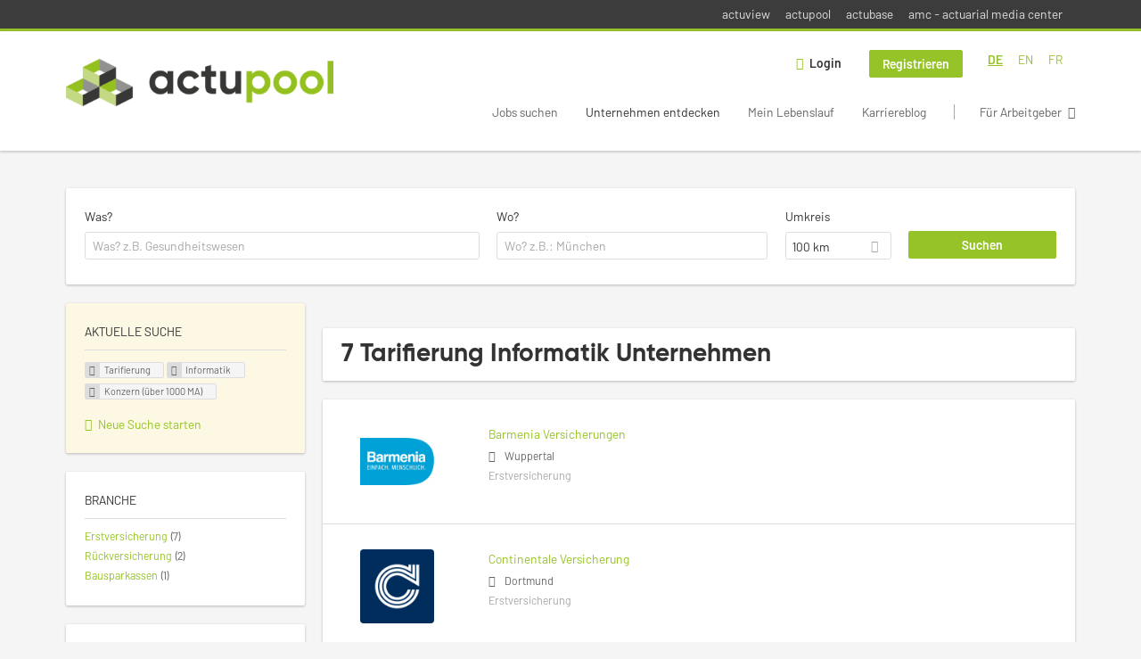

--- FILE ---
content_type: text/html; charset=utf-8
request_url: https://www.actupool.com/de/unternehmen-suchen/tarifierung/informatik/konzern-ueber-1000-ma
body_size: 12589
content:
<!DOCTYPE html>
<!--[if IEMobile 7]><html class="no-js ie iem7" lang="de" dir="ltr"><![endif]-->
<!--[if lte IE 6]><html class="no-js ie lt-ie9 lt-ie8 lt-ie7" lang="de" dir="ltr"><![endif]-->
<!--[if (IE 7)&(!IEMobile)]><html class="no-js ie lt-ie9 lt-ie8" lang="de" dir="ltr"><![endif]-->
<!--[if IE 8]><html class="no-js ie lt-ie9" lang="de" dir="ltr"><![endif]-->
<!--[if (gte IE 9)|(gt IEMobile 7)]><html class="no-js ie" lang="de" dir="ltr" prefix="og: http://ogp.me/ns# content: http://purl.org/rss/1.0/modules/content/ dc: http://purl.org/dc/terms/ foaf: http://xmlns.com/foaf/0.1/ rdfs: http://www.w3.org/2000/01/rdf-schema# sioc: http://rdfs.org/sioc/ns# sioct: http://rdfs.org/sioc/types# skos: http://www.w3.org/2004/02/skos/core# xsd: http://www.w3.org/2001/XMLSchema#"><![endif]-->
<!--[if !IE]><!--><html class="no-js" lang="de" dir="ltr" prefix="og: http://ogp.me/ns# content: http://purl.org/rss/1.0/modules/content/ dc: http://purl.org/dc/terms/ foaf: http://xmlns.com/foaf/0.1/ rdfs: http://www.w3.org/2000/01/rdf-schema# sioc: http://rdfs.org/sioc/ns# sioct: http://rdfs.org/sioc/types# skos: http://www.w3.org/2004/02/skos/core# xsd: http://www.w3.org/2001/XMLSchema#"><!--<![endif]-->
<head>
  <title>Tarifierung Informatik Konzern (über 1000 MA) Unternehmen | actupool</title>
  <!--[if IE]><![endif]-->
<meta charset="utf-8" />
<script type="text/javascript">window.dataLayer = window.dataLayer || [];function gtag() {dataLayer.push(arguments);}gtag('consent', 'default', {ad_storage: 'denied',analytics_storage: 'denied',ad_user_data: 'denied',ad_personalization: 'denied',wait_for_update: 2000});gtag('set', 'ads_data_redaction', true);</script>
<meta name="description" content="7 Tarifierung Informatik Konzern (über 1000 MA) Unternehmen - Unternehmen auf actupool" />
<script type="application/ld+json">{"@context":"http:\/\/schema.org","@type":"WebSite","name":"actupool","url":"https:\/\/www.actupool.com"}</script>
<script type="application/ld+json">{"@context":"http:\/\/schema.org","@type":"Organization","url":"https:\/\/www.actupool.com","logo":"https:\/\/www.actupool.com\/de\/sites\/all\/themes\/actupool\/logo.png"}</script>
<link as="image" href="https://www.actupool.com/sites/all/themes/actupool/logo.png" rel="preload" />
<link as="font" href="https://www.actupool.com/profiles/recruiter/themes/epiq/dist/fonts/fontawesome-webfont.woff" type="font/woff" crossorigin="1" rel="preload" />
<link rel="shortcut icon" href="https://www.actupool.com/sites/all/themes/actupool/favicon.ico" type="image/vnd.microsoft.icon" />
<script>window.dataLayer = window.dataLayer || []; window.dataLayer.push();</script>
<link rel="profile" href="http://www.w3.org/1999/xhtml/vocab" />
<meta property="og:image" name="twitter:image:src" content="https://www.actupool.com/sites/all/themes/actupool/dist/images/og-image.jpg" />
<meta property="og:image" content="https://www.actupool.com/sites/all/themes/actupool/dist/images/og-image.jpg" />
<meta name="HandheldFriendly" content="true" />
<meta name="MobileOptimized" content="width" />
<meta http-equiv="cleartype" content="on" />
<link rel="apple-touch-icon" href="https://www.actupool.com/sites/all/themes/actupool/apple-touch-icon.png" />
<link rel="apple-touch-icon-precomposed" href="https://www.actupool.com/sites/all/themes/actupool/apple-touch-icon-precomposed.png" />
<meta name="viewport" content="width=device-width, initial-scale=1.0, minimum-scale=1.0" />
<link rel="canonical" href="https://www.actupool.com/de/unternehmen-suchen/tarifierung/informatik" />
<meta property="og:site_name" content="actupool" />
<meta property="og:type" content="article" />
<meta property="og:url" content="https://www.actupool.com/de/unternehmen-suchen/tarifierung/informatik/konzern-ueber-1000-ma" />
  <link type="text/css" rel="stylesheet" href="https://www.actupool.com/sites/default/files/advagg_css/css__ecI-b0vwEJN6z93gbin_rJzyoreyiqbGbvGNw-Nq9Js__v3bu_jS-KalT7VWCxG4S2YHDhQB22AbKBgcaS8N0x9U__vIJ4SzKengcH-FNpZTNHHU64f2I-02ICsPHOkNOignI.css" media="all" />
<style>@font-face{font-family:'drop';src:local(Arial),local(Droid)}@font-face{font-family:'spinjs';src:local(Arial),local(Droid)}.ajax-progress div.throbber{font-family:spinjs !important;line-height:15px;text-indent:1px;word-spacing:33px;letter-spacing:50px;font-size:25px;font-weight:400;text-decoration:none;color:#475a69;background-color:#000}</style>
<link type="text/css" rel="stylesheet" href="https://www.actupool.com/sites/default/files/advagg_css/css__92vbEODaRa5RAmafoOYT6vhNPe92o-94l7rzBFsdsL4__3g9geKSEL7Bi9frPpmyhbJqLlbd7VKV1PZSRY6FCB3Q__vIJ4SzKengcH-FNpZTNHHU64f2I-02ICsPHOkNOignI.css" media="all" />

<!--[if lte IE 8]>
<link type="text/css" rel="stylesheet" href="https://www.actupool.com/sites/default/files/advagg_css/css__ViiX6EVPw-kTGXAuH4gBNNca8HfjbtF-y5JfkuvuF28__HNu8L5O5f6CwjHl_FFPx2mByKxrlMYm1SGz-6evWEgI__vIJ4SzKengcH-FNpZTNHHU64f2I-02ICsPHOkNOignI.css" media="all" />
<![endif]-->
  <script src="https://app.usercentrics.eu/browser-ui/latest/loader.js" id="usercentrics-cmp" data-settings-id="000qEXSKx" defer="defer" data-tcf-enabled="true"></script>
</head>
<body class="html not-front not-logged-in page-search page-search-companies page-search-companies-tarifierung page-search-companies-tarifierung-informatik page-search-companies-tarifierung-informatik-konzern-ueber-1000-ma i18n-de section-search sidebar-first has-branding-logo" x-ms-format-detection="none">
  <a href="#main-content" class="element-invisible element-focusable">Zum Hauptinhalt springen</a>
  <noscript aria-hidden="true"><iframe src="https://www.googletagmanager.com/ns.html?id=GTM-WMNL69Q" height="0" width="0" style="display:none;visibility:hidden" title="Google Tag Manager">Google Tag Manager</iframe></noscript>    <div class="navigation--sites">
    <div class="l-container">
        <div class="l-region l-region--navigation-sites">
    <nav id="block-menu-menu-actupool-top-level-nav" role="navigation" class="block block--menu block--menu-menu-actupool-top-level-nav">
      
  <ul class="menu"><li class="first leaf"><a href="https://www.actuview.com/" target="_blank">actuview</a></li>
<li class="leaf"><a href="https://actupool.com">actupool</a></li>
<li class="leaf"><a href="https://actubase.com/">actubase</a></li>
<li class="last leaf"><a href="https://actuarial-media.com/" target="_blank">amc - actuarial media center</a></li>
</ul></nav>
  </div>
    </div>
  </div>
<div  class="l-page">
  <header class="l-header" role="banner">
    <div class="l-mobile-menu">
      <div class="menu">
        <button class="menu--mobile__switch svg-icon--action svg-icon">
          
<span class="recruiter-epiq-icon svg-icon"  class="recruiter-epiq-icon svg-icon">
<svg xmlns="http://www.w3.org/2000/svg" role="img" aria-labelledby="bars" viewBox="0 0 100 100">
      <title id="bars">Menü</title>
    <use
    xlink:href="https://www.actupool.com/sites/all/themes/actupool/dist/icons/defs/icons.svg?refresh2#bars"></use>
</svg>
</span>
        </button>
      </div>
      <div class="l-branding-mobile">
                              <a href="/de"
               title="actupool" rel="home"
               class="site-logo">
              <img src="https://www.actupool.com/sites/all/themes/actupool/logo.png"
                   alt="actupool logo"/>
            </a>
                                </div>
      <a href="/search/job" class="svg-icon--action svg-icon">
        
<span class="recruiter-epiq-icon svg-icon"  class="recruiter-epiq-icon svg-icon">
<svg xmlns="http://www.w3.org/2000/svg" role="img" aria-labelledby="search" viewBox="0 0 100 100">
      <title id="search">Jobs suchen</title>
    <use
    xlink:href="https://www.actupool.com/sites/all/themes/actupool/dist/icons/defs/icons.svg?refresh2#search"></use>
</svg>
</span>
      </a>
    </div>
    <div class="l-container">
      <div class="l-branding">
                  <a href="/de"
             title="actupool" rel="home"
             class="site-logo">
            <img src="https://www.actupool.com/sites/all/themes/actupool/logo.png"
                 alt="actupool logo"/>
          </a>
                
                      </div>

            <div class="l-navigation-container mobile-menu">
        <div class="navigation__mobile-menu-branding">
                      <a href="/de"
               title="actupool" rel="home"
               class="site-logo">
              <img src="https://www.actupool.com/sites/all/themes/actupool/logo.png"
                   alt="actupool logo"/>
            </a>
                    <button class="mobile-menu__close svg-icon--action">
            
<span class="recruiter-epiq-icon svg-icon svg-icon--action"  class="recruiter-epiq-icon svg-icon svg-icon--action">
<svg xmlns="http://www.w3.org/2000/svg" role="img" aria-labelledby="times" viewBox="0 0 100 100">
      <title id="times">Menü schließen</title>
    <use
    xlink:href="https://www.actupool.com/sites/all/themes/actupool/dist/icons/defs/icons.svg?refresh2#times"></use>
</svg>
</span>
          </button>
        </div>
        <div class="l-navigation-top">
                      <div class="l-region l-region--navigation-top">
    <div id="block-locale-language" role="complementary" class="block block--locale block--locale-language">
        <div class="block__title"><span>Sprachen</span></div>
      <div class="block__content">
    <ul class="language-switcher-locale-url"><li class="de first"><a href="/de/unternehmen-suchen/tarifierung/informatik/konzern-ueber-1000-ma" class="language-link active" xml:lang="de" hreflang="de">DE</a></li>
<li class="en-UK"><a href="/en/unternehmen-suchen/tariff-classification/computer-science/corporation-more-then-1000-employees" class="language-link" xml:lang="en-UK" hreflang="en">EN</a></li>
<li class="fr last"><a href="/fr/unternehmen-suchen/tarifierung/informatik/konzern-uber-1000-ma" class="language-link" xml:lang="fr" hreflang="fr">FR</a></li>
</ul>  </div>
</div>
<nav id="block-menu-menu-login-menu" role="navigation" aria-label="Loginmenü" class="block block--menu block-user-menu block--menu-menu-login-menu">
        <div class="block__title"><span><strong>Loginmenü</strong></span></div>
    
  <ul class="menu"><li class="first leaf"><a href="/de/user/login" class="login-transparent">Login</a></li>
<li class="last leaf"><a href="/de/user/register" class="epiq-button--primary">Registrieren</a></li>
</ul></nav>
  </div>
        </div>
        <div class="l-navigation-main">
            <div class="l-region l-region--navigation">
    <nav id="block-menu-menu-applicant-menu" role="navigation" aria-label="Bewerbermenü" class="block block--menu block-main-menu block-applicant-menu block--menu-menu-applicant-menu">
        <div class="block__title"><span><strong>Bewerbermenü</strong></span></div>
    
  <ul class="menu"><li class="first collapsed"><a href="/de/jobs">Jobs suchen</a></li>
<li class="leaf active-trail"><a href="/de/unternehmen-suchen" class="active-trail active">Unternehmen entdecken</a></li>
<li class="leaf"><a href="/de/lebenslauf">Mein Lebenslauf</a></li>
<li class="leaf"><a href="/de/news">Karriereblog</a></li>
<li class="last leaf"><a href="/de/recruiter" class="menu-item--switch">Für Arbeitgeber</a></li>
</ul></nav>
  </div>
        </div>
      </div>
    </div>
  </header>

  
      <div class="l-search">
      <div class="l-container">
          <div class="l-region l-region--search">
    <div id="block-views-cc6b601be0835d68231107649541f5e8" class="block block--views block-search block-company-search block--views-cc6b601be0835d68231107649541f5e8">
        <div class="block__content">
    <form role="search" class="views-exposed-form-company-profile-search-page" action="/de/unternehmen-suchen/tarifierung/informatik/konzern-ueber-1000-ma" method="get" id="views-exposed-form-company-profile-search-page" accept-charset="UTF-8"><div><div class="views-exposed-form">
  <div class="views-exposed-widgets clearfix">
          <div id="edit-search-api-views-fulltext-wrapper" class="views-exposed-widget views-widget-filter-search_api_views_fulltext ">
                  <label for="edit-search-api-views-fulltext">
            Was?          </label>
          <div class="views-widget">
            <div class="form-item form-type-autocomplete form-type-textfield form-item-search-api-views-fulltext">
 <div class="form-item-input"><input class="auto_submit form-text form-autocomplete" data-search-api-autocomplete-search="search_api_views_company_profile_search" placeholder="Was? z.B. Gesundheitswesen" type="text" id="edit-search-api-views-fulltext" name="search_api_views_fulltext" value="" size="30" maxlength="128" /><input type="hidden" id="edit-search-api-views-fulltext-autocomplete" value="https://www.actupool.com/sapi_autocomplete.php?machine_name=search_api_views_company_profile_search&amp;language=de" disabled="disabled" class="autocomplete" />
</div></div>
          </div>
                      </div>
                <div id="edit-company-geo-location-wrapper" class="views-exposed-widget views-widget-filter-company_geo_location has-operator ">
                  <label for="edit-company-geo-location">
            Wo?          </label>
          <div class="views-widget">
            <input id="edit-company-geo-location" type="hidden" name="company_geo_location" value="" />
<div id='root-company-geo-location'><div class='views-exposed-widget' style='visibility: hidden;'><div class='geosuggest__input-wrapper'><input type='text'></div></div></div>          </div>
                      </div>
              <div class='views-exposed-widget views-widget-filter-company_geo_location views-geo-radius'>
          <label for="edit-radius">
            Umkreis          </label>
          <div class="views-operator">
            <div class="form-item form-type-select form-item-radius">
  <div class="form-item-input"><select aria-label="Umkreis" class="formawesome-enhanced form-select" id="edit-radius" name="radius"><option value="">-</option><option value="5">5 km</option><option value="25">25 km</option><option value="50">50 km</option><option value="100" selected="selected">100 km</option><option value="200">200 km</option></select>
</div></div>
          </div>
        </div>
                          <div class="views-exposed-widget views-submit-button">
      <div class="form-item form-type-submit form-item-Suchen">
 <input type="submit" id="edit-submit-company-profile-search" name="Suchen" value="Suchen" class="form-submit button button--primary" />
</div>
<input class="latitude" data-geo="lat" type="hidden" name="lat" value="" />
<input class="longitude" data-geo="lng" type="hidden" name="lon" value="" />
<input class="country" data-geo="country" type="hidden" name="country" value="" />
<input class="administrative_area_level_1" data-geo="administrative_area_level_1" type="hidden" name="administrative_area_level_1" value="" />
    </div>
      </div>
</div>
</div></form>  </div>
</div>
  </div>
      </div>
    </div>
  
  <div class="l-main">
    <div class="l-container">
      <div class="l-content" role="main">
        <a id="main-content"></a>
                                                                          <div class="l-region l-region--content">
    <div class="view view-company-profile-search view-id-company_profile_search view-display-id-page view-dom-id-53aa19622a65f5667e6ec006764e2a27">
            <div class="view-header">
      <h1 class="search-result-header">7 Tarifierung Informatik Unternehmen</h1>    </div>
  
  
  
      <div class="view-content">
        <div class="views-row views-row-1 views-row-odd views-row-first">
    <div class="entity entity-profile2 profile2-company-profile company_profile--teaser company-profile--teaser clearfix" about="/de/company/1541" typeof="" class="entity entity-profile2 profile2-company-profile company_profile--teaser">
  <div class="content">

    <a title='Barmenia Versicherungen'
       href='/de/company/1541'
      >
              <div class="company-profile__logo" >
          <picture  title="Barmenia Versicherungen">
<!--[if IE 9]><video style="display: none;"><![endif]-->
<source data-srcset="https://www.actupool.com/sites/default/files/styles/squared_teaser_logo_wide_1x/public/company_logos/00_barmenia_logo_claim_weiss_punze_blau.png?itok=DBuBtz7V 1x, https://www.actupool.com/sites/default/files/styles/squared_teaser_logo_wide_2x/public/company_logos/00_barmenia_logo_claim_weiss_punze_blau.png?itok=XmEwrTIq 2x" data-aspectratio="200/200" media="(min-width: 1200px)" />
<source data-srcset="https://www.actupool.com/sites/default/files/styles/squared_teaser_logo_narrow_1x/public/company_logos/00_barmenia_logo_claim_weiss_punze_blau.png?itok=Lh1u4RNO 1x, https://www.actupool.com/sites/default/files/styles/squared_teaser_logo_narrow_2x/public/company_logos/00_barmenia_logo_claim_weiss_punze_blau.png?itok=NV2Ee-aP 2x" data-aspectratio="200/200" media="(min-width: 800px)" />
<source data-srcset="https://www.actupool.com/sites/default/files/styles/squared_teaser_logo_small_1x/public/company_logos/00_barmenia_logo_claim_weiss_punze_blau.png?itok=PR5X_QCQ 1x, https://www.actupool.com/sites/default/files/styles/squared_teaser_logo_small_2x/public/company_logos/00_barmenia_logo_claim_weiss_punze_blau.png?itok=VoPLHnAB 2x" data-aspectratio="150/150" media="(min-width: 480px)" />
<source data-srcset="https://www.actupool.com/sites/default/files/styles/squared_teaser_logo_mobile_1x/public/company_logos/00_barmenia_logo_claim_weiss_punze_blau.png?itok=hsz40WO_ 1x, https://www.actupool.com/sites/default/files/styles/squared_teaser_logo_mobile_2x/public/company_logos/00_barmenia_logo_claim_weiss_punze_blau.png?itok=OStaDEjZ 2x" data-aspectratio="200/200" media="(min-width: 0px)" />
<!--[if IE 9]></video><![endif]-->
<img  class="lazyload" data-aspectratio="" data-src="https://www.actupool.com/sites/default/files/styles/frontpage_company_logo/public/company_logos/00_barmenia_logo_claim_weiss_punze_blau.png?itok=w5cKoyO_" alt="Barmenia Versicherungen" title="Barmenia Versicherungen" />
</picture>        </div>
      
      <div class="company-profile__info" >
        <h2 class="company-profile__name" >
          <div class="field field--name-field-company-name field--type-text field--label-hidden"><div class="field__items"><div class="field__item even">Barmenia Versicherungen</div></div></div>        </h2>

                  <div class="company-profile__address" >
            <div class="field field--name-field-company-address field--type-addressfield field--label-hidden"><div class="field__items"><div class="field__item even"><div class="street-block"><div class="thoroughfare">Barmenia-Allee 1</div></div>
<div class="addressfield-container-inline locality-block country-DE country-hidden"><span class="postal-code">42119</span> <span class="locality">Wuppertal</span></div>
</div></div></div>          </div>
        
                  <div class="company-profile__industry" >
            Erstversicherung          </div>
              </div>
    </a>

    <div class="company-profile__links">
      
      
      
      
      
          </div>
  </div>
</div>
  </div>
  <div class="views-row views-row-2 views-row-even">
    <div class="entity entity-profile2 profile2-company-profile company_profile--teaser company-profile--teaser clearfix" about="/de/unternehmen/continentale-versicherung" typeof="" class="entity entity-profile2 profile2-company-profile company_profile--teaser">
  <div class="content">

    <a title='Continentale Versicherung'
       href='/de/unternehmen/continentale-versicherung'
      >
              <div class="company-profile__logo" >
          <picture  title="Continentale Versicherung">
<!--[if IE 9]><video style="display: none;"><![endif]-->
<source data-srcset="https://www.actupool.com/sites/default/files/styles/squared_teaser_logo_wide_1x/public/company_logos/continentale-profilbild-social-media.png?itok=adHLbxiQ 1x, https://www.actupool.com/sites/default/files/styles/squared_teaser_logo_wide_2x/public/company_logos/continentale-profilbild-social-media.png?itok=tbsnuxDY 2x" data-aspectratio="200/200" media="(min-width: 1200px)" />
<source data-srcset="https://www.actupool.com/sites/default/files/styles/squared_teaser_logo_narrow_1x/public/company_logos/continentale-profilbild-social-media.png?itok=C_uU2hcI 1x, https://www.actupool.com/sites/default/files/styles/squared_teaser_logo_narrow_2x/public/company_logos/continentale-profilbild-social-media.png?itok=SLIr3V_R 2x" data-aspectratio="200/200" media="(min-width: 800px)" />
<source data-srcset="https://www.actupool.com/sites/default/files/styles/squared_teaser_logo_small_1x/public/company_logos/continentale-profilbild-social-media.png?itok=NAK43dsp 1x, https://www.actupool.com/sites/default/files/styles/squared_teaser_logo_small_2x/public/company_logos/continentale-profilbild-social-media.png?itok=vjk6Y07w 2x" data-aspectratio="150/150" media="(min-width: 480px)" />
<source data-srcset="https://www.actupool.com/sites/default/files/styles/squared_teaser_logo_mobile_1x/public/company_logos/continentale-profilbild-social-media.png?itok=tQSvCEuK 1x, https://www.actupool.com/sites/default/files/styles/squared_teaser_logo_mobile_2x/public/company_logos/continentale-profilbild-social-media.png?itok=bRYGj6CW 2x" data-aspectratio="200/200" media="(min-width: 0px)" />
<!--[if IE 9]></video><![endif]-->
<img  class="lazyload" data-aspectratio="" data-src="https://www.actupool.com/sites/default/files/styles/frontpage_company_logo/public/company_logos/continentale-profilbild-social-media.png?itok=7rY84fzO" alt="Continentale Versicherung" title="Continentale Versicherung" />
</picture>        </div>
      
      <div class="company-profile__info" >
        <h2 class="company-profile__name" >
          <div class="field field--name-field-company-name field--type-text field--label-hidden"><div class="field__items"><div class="field__item even">Continentale Versicherung</div></div></div>        </h2>

                  <div class="company-profile__address" >
            <div class="field field--name-field-company-address field--type-addressfield field--label-hidden"><div class="field__items"><div class="field__item even"><div class="street-block"><div class="thoroughfare">Ruhrallee 92</div></div>
<div class="addressfield-container-inline locality-block country-DE country-hidden"><span class="postal-code">44139</span> <span class="locality">Dortmund</span></div>
</div></div></div>          </div>
        
                  <div class="company-profile__industry" >
            Erstversicherung          </div>
              </div>
    </a>

    <div class="company-profile__links">
      
      
      
      
      
          </div>
  </div>
</div>
  </div>
  <div class="views-row views-row-3 views-row-odd">
    <div class="entity entity-profile2 profile2-company-profile company_profile--teaser company-profile--teaser clearfix" about="/de/unternehmen/devk-versicherungen" typeof="" class="entity entity-profile2 profile2-company-profile company_profile--teaser">
  <div class="content">

    <a title='DEVK Versicherungen'
       href='/de/unternehmen/devk-versicherungen'
      >
              <div class="company-profile__logo" >
          <picture  title="DEVK Versicherungen">
<!--[if IE 9]><video style="display: none;"><![endif]-->
<source data-srcset="https://www.actupool.com/sites/default/files/styles/squared_teaser_logo_wide_1x/public/company_logos/logo_devk_40x10_d_wag_002.gif?itok=T426vUD7 1x, https://www.actupool.com/sites/default/files/styles/squared_teaser_logo_wide_2x/public/company_logos/logo_devk_40x10_d_wag_002.gif?itok=j0_G8Wur 2x" data-aspectratio="200/200" media="(min-width: 1200px)" />
<source data-srcset="https://www.actupool.com/sites/default/files/styles/squared_teaser_logo_narrow_1x/public/company_logos/logo_devk_40x10_d_wag_002.gif?itok=XEe0ZWem 1x, https://www.actupool.com/sites/default/files/styles/squared_teaser_logo_narrow_2x/public/company_logos/logo_devk_40x10_d_wag_002.gif?itok=8ztPuNDS 2x" data-aspectratio="200/200" media="(min-width: 800px)" />
<source data-srcset="https://www.actupool.com/sites/default/files/styles/squared_teaser_logo_small_1x/public/company_logos/logo_devk_40x10_d_wag_002.gif?itok=12UjOCb5 1x, https://www.actupool.com/sites/default/files/styles/squared_teaser_logo_small_2x/public/company_logos/logo_devk_40x10_d_wag_002.gif?itok=2mH9gg3G 2x" data-aspectratio="150/150" media="(min-width: 480px)" />
<source data-srcset="https://www.actupool.com/sites/default/files/styles/squared_teaser_logo_mobile_1x/public/company_logos/logo_devk_40x10_d_wag_002.gif?itok=gveCkqYF 1x, https://www.actupool.com/sites/default/files/styles/squared_teaser_logo_mobile_2x/public/company_logos/logo_devk_40x10_d_wag_002.gif?itok=SfonwyfK 2x" data-aspectratio="200/200" media="(min-width: 0px)" />
<!--[if IE 9]></video><![endif]-->
<img  class="lazyload" data-aspectratio="" data-src="https://www.actupool.com/sites/default/files/styles/frontpage_company_logo/public/company_logos/logo_devk_40x10_d_wag_002.gif?itok=iHqtO5I_" alt="DEVK Versicherungen" title="DEVK Versicherungen" />
</picture>        </div>
      
      <div class="company-profile__info" >
        <h2 class="company-profile__name" >
          <div class="field field--name-field-company-name field--type-text field--label-hidden"><div class="field__items"><div class="field__item even">DEVK Versicherungen</div></div></div>        </h2>

                  <div class="company-profile__address" >
            <div class="field field--name-field-company-address field--type-addressfield field--label-hidden"><div class="field__items"><div class="field__item even"><div class="street-block"><div class="thoroughfare">Riehler Straße 190</div></div>
<div class="addressfield-container-inline locality-block country-DE country-hidden"><span class="postal-code">50735</span> <span class="locality">Köln</span></div>
</div></div></div>          </div>
        
                  <div class="company-profile__industry" >
            Erstversicherung | Rückversicherung          </div>
              </div>
    </a>

    <div class="company-profile__links">
      
      
      
      
      
          </div>
  </div>
</div>
  </div>
  <div class="views-row views-row-4 views-row-even">
    <div class="entity entity-profile2 profile2-company-profile company_profile--teaser company-profile--teaser clearfix" about="/de/unternehmen/hdi-ag" typeof="" class="entity entity-profile2 profile2-company-profile company_profile--teaser">
  <div class="content">

    <a title='HDI AG'
       href='/de/unternehmen/hdi-ag'
      >
              <div class="company-profile__logo" >
          <picture  title="HDI AG">
<!--[if IE 9]><video style="display: none;"><![endif]-->
<source data-srcset="https://www.actupool.com/sites/default/files/styles/squared_teaser_logo_wide_1x/public/company_logos/hdi-logo.jpg?itok=77Y9Kbzx 1x, https://www.actupool.com/sites/default/files/styles/squared_teaser_logo_wide_2x/public/company_logos/hdi-logo.jpg?itok=dMxl68cr 2x" data-aspectratio="200/200" media="(min-width: 1200px)" />
<source data-srcset="https://www.actupool.com/sites/default/files/styles/squared_teaser_logo_narrow_1x/public/company_logos/hdi-logo.jpg?itok=V8yq2dmD 1x, https://www.actupool.com/sites/default/files/styles/squared_teaser_logo_narrow_2x/public/company_logos/hdi-logo.jpg?itok=Zoj8HCXW 2x" data-aspectratio="200/200" media="(min-width: 800px)" />
<source data-srcset="https://www.actupool.com/sites/default/files/styles/squared_teaser_logo_small_1x/public/company_logos/hdi-logo.jpg?itok=vXHITpiE 1x, https://www.actupool.com/sites/default/files/styles/squared_teaser_logo_small_2x/public/company_logos/hdi-logo.jpg?itok=J8sHiMi1 2x" data-aspectratio="150/150" media="(min-width: 480px)" />
<source data-srcset="https://www.actupool.com/sites/default/files/styles/squared_teaser_logo_mobile_1x/public/company_logos/hdi-logo.jpg?itok=TQuvGfDK 1x, https://www.actupool.com/sites/default/files/styles/squared_teaser_logo_mobile_2x/public/company_logos/hdi-logo.jpg?itok=3CX7D9IW 2x" data-aspectratio="200/200" media="(min-width: 0px)" />
<!--[if IE 9]></video><![endif]-->
<img  class="lazyload" data-aspectratio="" data-src="https://www.actupool.com/sites/default/files/styles/frontpage_company_logo/public/company_logos/hdi-logo.jpg?itok=UN5r3oqs" alt="HDI AG" title="HDI AG" />
</picture>        </div>
      
      <div class="company-profile__info" >
        <h2 class="company-profile__name" >
          <div class="field field--name-field-company-name field--type-text field--label-hidden"><div class="field__items"><div class="field__item even">HDI AG</div></div></div>        </h2>

                  <div class="company-profile__address" >
            <div class="field field--name-field-company-address field--type-addressfield field--label-hidden"><div class="field__items"><div class="field__item even"><div class="street-block"><div class="thoroughfare">HDI-Platz 1</div></div>
<div class="addressfield-container-inline locality-block country-DE country-hidden"><span class="postal-code">30659</span> <span class="locality">Hannover</span></div>
</div></div></div>          </div>
        
                  <div class="company-profile__industry" >
            Erstversicherung | Rückversicherung          </div>
              </div>
    </a>

    <div class="company-profile__links">
      
      
      
      
      
          </div>
  </div>
</div>
  </div>
  <div class="views-row views-row-5 views-row-odd">
    <div class="entity entity-profile2 profile2-company-profile company_profile--teaser company-profile--teaser clearfix" about="/de/unternehmen/lvm-versicherung" typeof="" class="entity entity-profile2 profile2-company-profile company_profile--teaser">
  <div class="content">

    <a title='LVM Versicherung'
       href='/de/unternehmen/lvm-versicherung'
      >
              <div class="company-profile__logo" >
          <picture  title="LVM Versicherung">
<!--[if IE 9]><video style="display: none;"><![endif]-->
<source data-srcset="https://www.actupool.com/sites/default/files/styles/squared_teaser_logo_wide_1x/public/company_logos/lvm_logo_facebook.jpg?itok=fUpHmGnp 1x, https://www.actupool.com/sites/default/files/styles/squared_teaser_logo_wide_2x/public/company_logos/lvm_logo_facebook.jpg?itok=qRdRq-Tq 2x" data-aspectratio="200/200" media="(min-width: 1200px)" />
<source data-srcset="https://www.actupool.com/sites/default/files/styles/squared_teaser_logo_narrow_1x/public/company_logos/lvm_logo_facebook.jpg?itok=MarkfOza 1x, https://www.actupool.com/sites/default/files/styles/squared_teaser_logo_narrow_2x/public/company_logos/lvm_logo_facebook.jpg?itok=OxRiiAIC 2x" data-aspectratio="200/200" media="(min-width: 800px)" />
<source data-srcset="https://www.actupool.com/sites/default/files/styles/squared_teaser_logo_small_1x/public/company_logos/lvm_logo_facebook.jpg?itok=xQZaLIwB 1x, https://www.actupool.com/sites/default/files/styles/squared_teaser_logo_small_2x/public/company_logos/lvm_logo_facebook.jpg?itok=yTjQ68f4 2x" data-aspectratio="150/150" media="(min-width: 480px)" />
<source data-srcset="https://www.actupool.com/sites/default/files/styles/squared_teaser_logo_mobile_1x/public/company_logos/lvm_logo_facebook.jpg?itok=xoDYb7Q0 1x, https://www.actupool.com/sites/default/files/styles/squared_teaser_logo_mobile_2x/public/company_logos/lvm_logo_facebook.jpg?itok=fk7OeP9m 2x" data-aspectratio="200/200" media="(min-width: 0px)" />
<!--[if IE 9]></video><![endif]-->
<img  class="lazyload" data-aspectratio="" data-src="https://www.actupool.com/sites/default/files/styles/frontpage_company_logo/public/company_logos/lvm_logo_facebook.jpg?itok=hy1mKgZ6" alt="LVM Versicherung" title="LVM Versicherung" />
</picture>        </div>
      
      <div class="company-profile__info" >
        <h2 class="company-profile__name" >
          <div class="field field--name-field-company-name field--type-text field--label-hidden"><div class="field__items"><div class="field__item even">LVM Versicherung</div></div></div>        </h2>

                  <div class="company-profile__address" >
            <div class="field field--name-field-company-address field--type-addressfield field--label-hidden"><div class="field__items"><div class="field__item even"><div class="street-block"><div class="thoroughfare">Kolde-Ring 21</div></div>
<div class="addressfield-container-inline locality-block country-DE country-hidden"><span class="postal-code">48151</span> <span class="locality">Münster</span></div>
</div></div></div>          </div>
        
                  <div class="company-profile__industry" >
            Erstversicherung          </div>
              </div>
    </a>

    <div class="company-profile__links">
      
      
      
      
      
          </div>
  </div>
</div>
  </div>
  <div class="views-row views-row-6 views-row-even">
    <div class="entity entity-profile2 profile2-company-profile company_profile--teaser company-profile--teaser clearfix" about="/de/unternehmen/vhv-gruppe" typeof="" class="entity entity-profile2 profile2-company-profile company_profile--teaser">
  <div class="content">

    <a title='VHV Gruppe'
       href='/de/unternehmen/vhv-gruppe'
      >
              <div class="company-profile__logo" >
          <picture  title="VHV Gruppe">
<!--[if IE 9]><video style="display: none;"><![endif]-->
<source data-srcset="https://www.actupool.com/sites/default/files/styles/squared_teaser_logo_wide_1x/public/company_logos/vhv_gruppe.gif?itok=VAJ2HqvF 1x, https://www.actupool.com/sites/default/files/styles/squared_teaser_logo_wide_2x/public/company_logos/vhv_gruppe.gif?itok=CwGkk4aq 2x" data-aspectratio="200/200" media="(min-width: 1200px)" />
<source data-srcset="https://www.actupool.com/sites/default/files/styles/squared_teaser_logo_narrow_1x/public/company_logos/vhv_gruppe.gif?itok=9tGYsx42 1x, https://www.actupool.com/sites/default/files/styles/squared_teaser_logo_narrow_2x/public/company_logos/vhv_gruppe.gif?itok=21j_BF0H 2x" data-aspectratio="200/200" media="(min-width: 800px)" />
<source data-srcset="https://www.actupool.com/sites/default/files/styles/squared_teaser_logo_small_1x/public/company_logos/vhv_gruppe.gif?itok=EhH_9trP 1x, https://www.actupool.com/sites/default/files/styles/squared_teaser_logo_small_2x/public/company_logos/vhv_gruppe.gif?itok=60ZMx-8c 2x" data-aspectratio="150/150" media="(min-width: 480px)" />
<source data-srcset="https://www.actupool.com/sites/default/files/styles/squared_teaser_logo_mobile_1x/public/company_logos/vhv_gruppe.gif?itok=oDfhd9F7 1x, https://www.actupool.com/sites/default/files/styles/squared_teaser_logo_mobile_2x/public/company_logos/vhv_gruppe.gif?itok=ceDCwEtD 2x" data-aspectratio="200/200" media="(min-width: 0px)" />
<!--[if IE 9]></video><![endif]-->
<img  class="lazyload" data-aspectratio="" data-src="https://www.actupool.com/sites/default/files/styles/frontpage_company_logo/public/company_logos/vhv_gruppe.gif?itok=KlKKVe1q" alt="VHV Gruppe" title="VHV Gruppe" />
</picture>        </div>
      
      <div class="company-profile__info" >
        <h2 class="company-profile__name" >
          <div class="field field--name-field-company-name field--type-text field--label-hidden"><div class="field__items"><div class="field__item even">VHV Gruppe</div></div></div>        </h2>

                  <div class="company-profile__address" >
            <div class="field field--name-field-company-address field--type-addressfield field--label-hidden"><div class="field__items"><div class="field__item even"><div class="street-block"><div class="thoroughfare">VHV-Platz 1</div></div>
<div class="addressfield-container-inline locality-block country-DE country-hidden"><span class="postal-code">30177</span> <span class="locality">Hannover</span></div>
</div></div></div>          </div>
        
                  <div class="company-profile__industry" >
            Erstversicherung          </div>
              </div>
    </a>

    <div class="company-profile__links">
      
      
      
      
      
          </div>
  </div>
</div>
  </div>
  <div class="views-row views-row-7 views-row-odd views-row-last">
    <div class="entity entity-profile2 profile2-company-profile company_profile--teaser company-profile--teaser clearfix" about="/de/unternehmen/ww-gruppe" typeof="" class="entity entity-profile2 profile2-company-profile company_profile--teaser">
  <div class="content">

    <a title='W&amp;W-Gruppe'
       href='/de/unternehmen/ww-gruppe'
      >
              <div class="company-profile__logo" >
          <picture  title="W&amp;W-Gruppe">
<!--[if IE 9]><video style="display: none;"><![endif]-->
<source data-srcset="https://www.actupool.com/sites/default/files/styles/squared_teaser_logo_wide_1x/public/company_logos/ww_gruppe.jpg?itok=V60Vp1zz 1x, https://www.actupool.com/sites/default/files/styles/squared_teaser_logo_wide_2x/public/company_logos/ww_gruppe.jpg?itok=9PGJJ6t4 2x" data-aspectratio="200/200" media="(min-width: 1200px)" />
<source data-srcset="https://www.actupool.com/sites/default/files/styles/squared_teaser_logo_narrow_1x/public/company_logos/ww_gruppe.jpg?itok=tB0kURCB 1x, https://www.actupool.com/sites/default/files/styles/squared_teaser_logo_narrow_2x/public/company_logos/ww_gruppe.jpg?itok=_9g09RYp 2x" data-aspectratio="200/200" media="(min-width: 800px)" />
<source data-srcset="https://www.actupool.com/sites/default/files/styles/squared_teaser_logo_small_1x/public/company_logos/ww_gruppe.jpg?itok=8QQlPh6k 1x, https://www.actupool.com/sites/default/files/styles/squared_teaser_logo_small_2x/public/company_logos/ww_gruppe.jpg?itok=FqSpjETo 2x" data-aspectratio="150/150" media="(min-width: 480px)" />
<source data-srcset="https://www.actupool.com/sites/default/files/styles/squared_teaser_logo_mobile_1x/public/company_logos/ww_gruppe.jpg?itok=L1Ps-k3N 1x, https://www.actupool.com/sites/default/files/styles/squared_teaser_logo_mobile_2x/public/company_logos/ww_gruppe.jpg?itok=aKzrQqNy 2x" data-aspectratio="200/200" media="(min-width: 0px)" />
<!--[if IE 9]></video><![endif]-->
<img  class="lazyload" data-aspectratio="" data-src="https://www.actupool.com/sites/default/files/styles/frontpage_company_logo/public/company_logos/ww_gruppe.jpg?itok=z4PYfiGU" alt="W&amp;W-Gruppe" title="W&amp;W-Gruppe" />
</picture>        </div>
      
      <div class="company-profile__info" >
        <h2 class="company-profile__name" >
          <div class="field field--name-field-company-name field--type-text field--label-hidden"><div class="field__items"><div class="field__item even">W&amp;W-Gruppe</div></div></div>        </h2>

                  <div class="company-profile__address" >
            <div class="field field--name-field-company-address field--type-addressfield field--label-hidden"><div class="field__items"><div class="field__item even"><div class="street-block"><div class="thoroughfare">W&amp;W-Platz 1</div></div>
<div class="addressfield-container-inline locality-block country-DE country-hidden"><span class="postal-code">70806</span> <span class="locality">Kornwestheim</span></div>
</div></div></div>          </div>
        
                  <div class="company-profile__industry" >
            Bausparkassen | Erstversicherung          </div>
              </div>
    </a>

    <div class="company-profile__links">
      
      
      
      
      
          </div>
  </div>
</div>
  </div>
    </div>
  
  
  
  
  
  
</div>  </div>
              </div>

      <div role="complementary" class="l-region l-region--sidebar-first mini-exposed-filters sidebar--facetapi mobile-menu"'>
<div class="navigation__mobile-menu-branding">
      <a href="/de"
       title="actupool" rel="home"
       class="site-logo">
      <img src="https://www.actupool.com/sites/all/themes/actupool/logo.png"
           alt="actupool"/>
    </a>
    <button class="mobile-menu__close svg-icon--action">
    
<span class="recruiter-epiq-icon svg-icon svg-icon--action"  class="recruiter-epiq-icon svg-icon svg-icon--action">
<svg xmlns="http://www.w3.org/2000/svg" role="img" aria-labelledby="times--2" viewBox="0 0 100 100">
      <title id="times--2">Menü schließen</title>
    <use
    xlink:href="https://www.actupool.com/sites/all/themes/actupool/dist/icons/defs/icons.svg?refresh2#times"></use>
</svg>
</span>
  </button>
</div>
<div id="block-current-search-company-search-current-search" class="block block--current-search block--current-search-company-search-current-search">
        <div class="block__title"><span>Aktuelle Suche</span></div>
      <div class="block__content">
    <div class="current-search-item current-search-item-active current-search-item-active-items"><ul class=""><li class="active"><a href="/de/unternehmen-suchen/informatik/konzern-ueber-1000-ma" rel="nofollow" class="active"><i class="facetapi-clear"></i> <span class="element-invisible"> Filter nach &lt;span class=&#039;facetapi-facet-text&#039;&gt;Tarifierung&lt;/span&gt; entfernen </span></a><span class='facetapi-facet-text'>Tarifierung</span></li>
<li class="active active"><a href="/de/unternehmen-suchen/tarifierung/konzern-ueber-1000-ma" rel="nofollow" class="active"><i class="facetapi-clear"></i> <span class="element-invisible"> Filter nach &lt;span class=&#039;facetapi-facet-text&#039;&gt;Informatik&lt;/span&gt; entfernen </span></a><span class='facetapi-facet-text'>Informatik</span></li>
<li class="active active active"><a href="/de/unternehmen-suchen/tarifierung/informatik" rel="nofollow" class="active"><i class="facetapi-clear"></i> <span class="element-invisible"> Filter nach &lt;span class=&#039;facetapi-facet-text&#039;&gt;Konzern (über 1000 MA)&lt;/span&gt; entfernen </span></a><span class='facetapi-facet-text'>Konzern (über 1000 MA)</span></li>
</ul></div><a href="/de/unternehmen-suchen" class="recruiter-seo__clear-search">Neue Suche starten</a>  </div>
</div>
<div id="block-facetapi-134ofvkgwum9f4kkawjy0hlxcm1wdi3p" class="block block--facetapi block--facetapi-134ofvkgwum9f4kkawjy0hlxcm1wdi3p block--menu">
        <div class="block__title"><span>Branche</span></div>
      <div class="block__content">
    <ul class="facetapi-facetapi-links facetapi-facet-field-company-profile-infofield-company-industryparents-all" id="facetapi-facet-search-apicompany-profile-search-block-field-company-profile-infofield-company-industryparents-all"><li class="leaf"><a href="/de/unternehmen-suchen/tarifierung/erstversicherung/informatik/konzern-ueber-1000-ma" class="facetapi-inactive" id="facetapi-link--20"><span class="facetapi-facet-text">Erstversicherung</span> <span class="facetapi-link__counter">(7)</span></a></li>
<li class="leaf"><a href="/de/unternehmen-suchen/tarifierung/rueckversicherung-0/informatik/konzern-ueber-1000-ma" class="facetapi-inactive" id="facetapi-link--21"><span class="facetapi-facet-text">Rückversicherung</span> <span class="facetapi-link__counter">(2)</span></a></li>
<li class="leaf"><a href="/de/unternehmen-suchen/tarifierung/bausparkassen/informatik/konzern-ueber-1000-ma" class="facetapi-inactive" id="facetapi-link--22"><span class="facetapi-facet-text">Bausparkassen</span> <span class="facetapi-link__counter">(1)</span></a></li>
</ul>  </div>
</div>
<div id="block-facetapi-22wkjq6lwqo4hqpsmjruedvyw8g9sydu" class="block block--facetapi block--facetapi-22wkjq6lwqo4hqpsmjruedvyw8g9sydu block--menu">
        <div class="block__title"><span>Gesuchte Berufsfelder</span></div>
      <div class="block__content">
    <ul class="facetapi-facetapi-links facetapi-facet-field-company-profile-infofield-company-occupational-fieldparents-all" id="facetapi-facet-search-apicompany-profile-search-block-field-company-profile-infofield-company-occupational-fieldparents-all"><li class="active leaf"><a href="/de/unternehmen-suchen/informatik/konzern-ueber-1000-ma" class="facetapi-active active" id="facetapi-link--23" title="Filter nach Tarifierung entfernen"><i class="facetapi-clear"></i> </a><span class="facetapi-facet-text">Tarifierung</span></li>
<li class="leaf"><a href="/de/unternehmen-suchen/data-science/informatik/konzern-ueber-1000-ma" class="facetapi-inactive" id="facetapi-link--24"><span class="facetapi-facet-text">Data Science</span> <span class="facetapi-link__counter">(10)</span></a></li>
<li class="leaf"><a href="/de/unternehmen-suchen/lebensversicherung/informatik/konzern-ueber-1000-ma" class="facetapi-inactive" id="facetapi-link--25"><span class="facetapi-facet-text">Lebensversicherung</span> <span class="facetapi-link__counter">(10)</span></a></li>
<li class="leaf"><a href="/de/unternehmen-suchen/schaden-unfallversicherung/informatik/konzern-ueber-1000-ma" class="facetapi-inactive" id="facetapi-link--26"><span class="facetapi-facet-text">Schaden-/Unfallversicherung</span> <span class="facetapi-link__counter">(10)</span></a></li>
<li class="leaf"><a href="/de/unternehmen-suchen/it/informatik/konzern-ueber-1000-ma" class="facetapi-inactive" id="facetapi-link--27"><span class="facetapi-facet-text">IT</span> <span class="facetapi-link__counter">(9)</span></a></li>
<li class="leaf"><a href="/de/unternehmen-suchen/krankenversicherung/informatik/konzern-ueber-1000-ma" class="facetapi-inactive" id="facetapi-link--28"><span class="facetapi-facet-text">Krankenversicherung</span> <span class="facetapi-link__counter">(8)</span></a></li>
<li class="leaf"><a href="/de/unternehmen-suchen/produktentwicklung/informatik/konzern-ueber-1000-ma" class="facetapi-inactive" id="facetapi-link--29"><span class="facetapi-facet-text">Produktentwicklung</span> <span class="facetapi-link__counter">(8)</span></a></li>
<li class="leaf"><a href="/de/unternehmen-suchen/risikomanagement/informatik/konzern-ueber-1000-ma" class="facetapi-inactive" id="facetapi-link--30"><span class="facetapi-facet-text">Risikomanagement</span> <span class="facetapi-link__counter">(8)</span></a></li>
<li class="leaf"><a href="/de/unternehmen-suchen/statistik/informatik/konzern-ueber-1000-ma" class="facetapi-inactive" id="facetapi-link--31"><span class="facetapi-facet-text">Statistik</span> <span class="facetapi-link__counter">(8)</span></a></li>
<li class="leaf"><a href="/de/unternehmen-suchen/underwriting/informatik/konzern-ueber-1000-ma" class="facetapi-inactive" id="facetapi-link--32"><span class="facetapi-facet-text">Underwriting</span> <span class="facetapi-link__counter">(8)</span></a></li>
<li class="leaf"><a href="/de/unternehmen-suchen/aktuariat/informatik/konzern-ueber-1000-ma" class="facetapi-inactive" id="facetapi-link--33"><span class="facetapi-facet-text">Aktuariat</span> <span class="facetapi-link__counter">(7)</span></a></li>
<li class="leaf"><a href="/de/unternehmen-suchen/controlling-0/informatik/konzern-ueber-1000-ma" class="facetapi-inactive" id="facetapi-link--34"><span class="facetapi-facet-text">Controlling</span> <span class="facetapi-link__counter">(7)</span></a></li>
<li class="leaf"><a href="/de/unternehmen-suchen/modellierung/informatik/konzern-ueber-1000-ma" class="facetapi-inactive" id="facetapi-link--35"><span class="facetapi-facet-text">Modellierung</span> <span class="facetapi-link__counter">(7)</span></a></li>
<li class="leaf"><a href="/de/unternehmen-suchen/rechnungslegung/informatik/konzern-ueber-1000-ma" class="facetapi-inactive" id="facetapi-link--36"><span class="facetapi-facet-text">Rechnungslegung</span> <span class="facetapi-link__counter">(7)</span></a></li>
<li class="leaf"><a href="/de/unternehmen-suchen/bilanzierung/informatik/konzern-ueber-1000-ma" class="facetapi-inactive" id="facetapi-link--37"><span class="facetapi-facet-text">Bilanzierung</span> <span class="facetapi-link__counter">(6)</span></a></li>
<li class="leaf"><a href="/de/unternehmen-suchen/calcul-des-couts/informatik/konzern-ueber-1000-ma" class="facetapi-inactive" id="facetapi-link--38"><span class="facetapi-facet-text">Kalkulation</span> <span class="facetapi-link__counter">(6)</span></a></li>
<li class="leaf"><a href="/de/unternehmen-suchen/kapitalanlage/informatik/konzern-ueber-1000-ma" class="facetapi-inactive" id="facetapi-link--39"><span class="facetapi-facet-text">Kapitalanlage</span> <span class="facetapi-link__counter">(6)</span></a></li>
<li class="leaf"><a href="/de/unternehmen-suchen/mathematik-0/informatik/konzern-ueber-1000-ma" class="facetapi-inactive" id="facetapi-link--40"><span class="facetapi-facet-text">Mathematik</span> <span class="facetapi-link__counter">(6)</span></a></li>
<li class="leaf"><a href="/de/unternehmen-suchen/pricing/informatik/konzern-ueber-1000-ma" class="facetapi-inactive" id="facetapi-link--41"><span class="facetapi-facet-text">Pricing</span> <span class="facetapi-link__counter">(6)</span></a></li>
<li class="leaf"><a href="/de/unternehmen-suchen/produktmanagement/informatik/konzern-ueber-1000-ma" class="facetapi-inactive" id="facetapi-link--42"><span class="facetapi-facet-text">Produktmanagement</span> <span class="facetapi-link__counter">(6)</span></a></li>
</ul>  </div>
</div>
<div id="block-facetapi-usswd5gzg1z3tievm8fpjcgy7mgffbho" class="block block--facetapi block--facetapi-usswd5gzg1z3tievm8fpjcgy7mgffbho block--menu">
        <div class="block__title"><span>Gesuchte Fachbereiche</span></div>
      <div class="block__content">
    <ul class="facetapi-facetapi-links facetapi-facet-field-company-profile-infofield-company-field-of-studiesparents-all" id="facetapi-facet-search-apicompany-profile-search-block-field-company-profile-infofield-company-field-of-studiesparents-all"><li class="active leaf"><a href="/de/unternehmen-suchen/tarifierung/konzern-ueber-1000-ma" class="facetapi-active active" id="facetapi-link--11" title="Filter nach Informatik entfernen"><i class="facetapi-clear"></i> </a><span class="facetapi-facet-text">Informatik</span></li>
<li class="leaf"><a href="/de/unternehmen-suchen/tarifierung/finanzmathematik/konzern-ueber-1000-ma" class="facetapi-inactive" id="facetapi-link--12"><span class="facetapi-facet-text">Finanzmathematik</span> <span class="facetapi-link__counter">(8)</span></a></li>
<li class="leaf"><a href="/de/unternehmen-suchen/tarifierung/mathematik/konzern-ueber-1000-ma" class="facetapi-inactive" id="facetapi-link--13"><span class="facetapi-facet-text">Mathematik</span> <span class="facetapi-link__counter">(8)</span></a></li>
<li class="leaf"><a href="/de/unternehmen-suchen/tarifierung/statistik-0/konzern-ueber-1000-ma" class="facetapi-inactive" id="facetapi-link--14"><span class="facetapi-facet-text">Statistik</span> <span class="facetapi-link__counter">(8)</span></a></li>
<li class="leaf"><a href="/de/unternehmen-suchen/tarifierung/wirtschaftsmathematik/konzern-ueber-1000-ma" class="facetapi-inactive" id="facetapi-link--15"><span class="facetapi-facet-text">Wirtschaftsmathematik</span> <span class="facetapi-link__counter">(7)</span></a></li>
<li class="leaf"><a href="/de/unternehmen-suchen/tarifierung/betriebswirtschaftslehre/konzern-ueber-1000-ma" class="facetapi-inactive" id="facetapi-link--16"><span class="facetapi-facet-text">Betriebswirtschaftslehre</span> <span class="facetapi-link__counter">(5)</span></a></li>
<li class="leaf"><a href="/de/unternehmen-suchen/tarifierung/volkswirtschaftslehre/konzern-ueber-1000-ma" class="facetapi-inactive" id="facetapi-link--17"><span class="facetapi-facet-text">Volkswirtschaftslehre</span> <span class="facetapi-link__counter">(5)</span></a></li>
<li class="leaf"><a href="/de/unternehmen-suchen/tarifierung/naturwissenschaften/konzern-ueber-1000-ma" class="facetapi-inactive" id="facetapi-link--18"><span class="facetapi-facet-text">Naturwissenschaften</span> <span class="facetapi-link__counter">(4)</span></a></li>
<li class="leaf"><a href="/de/unternehmen-suchen/tarifierung/physik/konzern-ueber-1000-ma" class="facetapi-inactive" id="facetapi-link--19"><span class="facetapi-facet-text">Physik</span> <span class="facetapi-link__counter">(3)</span></a></li>
</ul>  </div>
</div>
<div id="block-facetapi-i62gy32abxgg51hoog1vxmlwptrqywqk" class="block block--facetapi block--facetapi-i62gy32abxgg51hoog1vxmlwptrqywqk block--menu">
        <div class="block__title"><span>Unternehmensgröße</span></div>
      <div class="block__content">
    <ul class="facetapi-facetapi-links facetapi-facet-field-company-profile-infofield-company-size" id="facetapi-facet-search-apicompany-profile-search-block-field-company-profile-infofield-company-size"><li class="active leaf"><a href="/de/unternehmen-suchen/tarifierung/informatik" class="facetapi-active active" id="facetapi-link--8" title="Filter nach Konzern (über 1000 MA) entfernen"><i class="facetapi-clear"></i> </a><span class="facetapi-facet-text">Konzern (über 1000 MA)</span></li>
<li class="leaf"><a href="/de/unternehmen-suchen/tarifierung/informatik/mittelbetrieb-51-250-ma" class="facetapi-inactive" id="facetapi-link--9"><span class="facetapi-facet-text">Mittelbetrieb (51-250 MA)</span> <span class="facetapi-link__counter">(2)</span></a></li>
<li class="leaf"><a href="/de/unternehmen-suchen/tarifierung/informatik/kleinbetrieb-11-50-ma" class="facetapi-inactive" id="facetapi-link--10"><span class="facetapi-facet-text">Kleinbetrieb (11-50 MA)</span> <span class="facetapi-link__counter">(1)</span></a></li>
</ul>  </div>
</div>
<div id="block-actupool-ads-companysearch-rectangle" class="block block--actupool-ads block--actupool-ads-companysearch-rectangle">
        <div class="block__content">
    
    <script type='text/javascript'>
function advagg_mod_1() {
  // Count how many times this function is called.
  advagg_mod_1.count = ++advagg_mod_1.count || 1;
  try {
    if (advagg_mod_1.count <= 40) {
      
      <!--// <![CDATA[
        window.onload = function () {
          // Jquery ready for use here.
          (function ($) {
            $(document).ready(function(){
              var query = '(min-width: 250px)';
              if (!window.matchMedia(query).matches) {
                $('#block-actupool-ads-companysearch-rectangle').hide();
                $('.pane-actupool-ads-companysearch-rectangle').hide(); 
              } 
             });
           })(jQuery); 
        }
      // ]]> -->
    

      // Set this to 100 so that this function only runs once.
      advagg_mod_1.count = 100;
    }
  }
  catch(e) {
    if (advagg_mod_1.count >= 40) {
      // Throw the exception if this still fails after running 40 times.
      throw e;
    }
    else {
      // Try again in 250 ms.
      window.setTimeout(advagg_mod_1, 250);
    }
  }
}
function advagg_mod_1_check() {
  if (window.jQuery && window.Drupal && window.Drupal.settings) {
    advagg_mod_1();
  }
  else {
    window.setTimeout(advagg_mod_1_check, 250);
  }
}
advagg_mod_1_check();</script>
    <!-- Revive Adserver Asynchronous JS Tag - Generated with Revive Adserver v4.1.4 -->
    <ins data-revive-zoneid='9213' data-revive-id='727bec5e09208690b050ccfc6a45d384'></ins>
    <script async src="//servedby.revive-adserver.net/asyncjs.php"></script>
      </div>
</div>
</div>
          </div>
  </div>

  <footer role="contentinfo">
    <div class="l-footer">
      <div class="l-container">
          <div class="l-region l-region--footer">
    <div id="block-block-1" class="block block--block block--block-1">
        <div class="block__content">
    <p><img alt="" src="/sites/all/themes/actupool/logo_footer.png" style="max-width: 210px; height: auto;" /></p>
<ul class="social-icons">

<li class="social-icons--linkedin">
  <a href="https://www.linkedin.com/company/actupool" rel="nofollow" target="_blank"><span>LinkedIn</span></a>
</li>
</ul>
<p>Supported by<br />
<a href="https://www.ergo.com" rel="nofollow" target="_blank"><img alt="" src="/sites/default/files/sponsor_logo/ergo_logo.png" style="max-width: 120px; height: auto;" /></a></p>
  </div>
</div>
<nav id="block-menu-menu-for-applicants" role="navigation" aria-label="Für Bewerber" class="block block--menu block--menu-menu-for-applicants">
        <h2 class="block__title">Für Bewerber</h2>
    
  <ul class="menu"><li class="first leaf"><a href="/de/jobs">Jobs suchen</a></li>
<li class="leaf active-trail"><a href="/de/unternehmen-suchen" class="active-trail active">Unternehmen entdecken</a></li>
<li class="leaf"><a href="/de/resume">Mein Lebenslauf</a></li>
<li class="leaf"><a href="/de/news">News-Blog</a></li>
<li class="leaf"><a href="/de/content/newsletter">Newsletter</a></li>
<li class="last leaf"><a href="/de/browse-jobs">Durchsuchen Sie die Stellenangebote</a></li>
</ul></nav>
<nav id="block-menu-menu-for-recruiters" role="navigation" aria-label="Für Recruiter" class="block block--menu block--menu-menu-for-recruiters">
        <h2 class="block__title">Für Recruiter</h2>
    
  <ul class="menu"><li class="first leaf"><a href="/de/company">Unternehmensprofil</a></li>
<li class="leaf"><a href="/de/manage/job">Jobverwaltung</a></li>
<li class="leaf"><a href="/de/recruiter/products">Produkte</a></li>
<li class="last leaf"><a href="/de/news">Karriereblog</a></li>
</ul></nav>
<nav id="block-menu-menu-usefull-links" role="navigation" aria-label="Allgemein" class="block block--menu block--menu-menu-usefull-links">
        <h2 class="block__title">Allgemein</h2>
    
  <ul class="menu"><li class="first leaf"><a href="/de/ueber-uns">Über uns</a></li>
<li class="leaf"><a href="/de/agbs">AGBs</a></li>
<li class="leaf"><a href="/de/datenschutzbestimmung">Datenschutz</a></li>
<li class="leaf"><a href="/de/impressum">Impressum</a></li>
<li class="last leaf"><a href="/de/contact">Kontakt</a></li>
</ul></nav>
  </div>
      </div>
    </div>

          <div class="l-footer-second">
        <div class="l-container">
            <div class="l-region l-region--footer-second">
    <div id="block-block-2" class="block block--block block--block-2">
        <div class="block__content">
    <p>Entwickelt durch <a href="https://www.jobiqo.com/de/loesungen/fachverlage-jobboerse/" target="_blank">JOBIQO</a></p>
  </div>
</div>
  </div>
        </div>
      </div>
      </footer>

</div>
<div class="md-overlay"></div>
  <script src="https://maps.googleapis.com/maps/api/js?key=AIzaSyBLwn75Skh9rNbs7sDK70qMWnH528lAGUo&amp;libraries=places&amp;language=de"></script>
<script src="https://www.actupool.com/sites/default/files/advagg_js/js__Z0pD8ArZd-on4FTkYPCrCboidKxXOCmnqglpsP9-9pg__hHR5zaFE9u881q7CPLRyAqxPdpDaa0nBK5q0jUzzbIo__vIJ4SzKengcH-FNpZTNHHU64f2I-02ICsPHOkNOignI.js"></script>
<script src="https://www.actupool.com/profiles/recruiter/modules/recruiter_internal/recruiter_cmp/js/user_centrics_browserui.js?t92qhd"></script>
<script src="https://www.actupool.com/sites/default/files/advagg_js/js__J8vLXGlxaqUrH14j_KHqEoKbs_gNW8K8azc17ft2or8___W3CYm9JEjsgSgXqYbMsozCjqJovuwfrvAEJJsf2260__vIJ4SzKengcH-FNpZTNHHU64f2I-02ICsPHOkNOignI.js"></script>
<script src="//servedby.revive-adserver.net/asyncjs.php"></script>
<script src="https://www.actupool.com/sites/default/files/advagg_js/js__0f1nmhBk4S7yBnCsHjAl5M1cBm8hyUSfucW9Hg9u_xI__Com5fTEey0om_fzUz1zasoMfJITVLFDd1Q2RSeTxL5k__vIJ4SzKengcH-FNpZTNHHU64f2I-02ICsPHOkNOignI.js"></script>
<script src="https://www.actupool.com/sites/default/files/advagg_js/js__sFPiGtMG3UL_jaQ8kU0AbDAVfthhTuU5n8Wt0oKigPU__QGnT5oXyoAkrshDPCLyiuUNdkZYHlGNfdw1hW6VTAek__vIJ4SzKengcH-FNpZTNHHU64f2I-02ICsPHOkNOignI.js"></script>
<script src="https://www.actupool.com/sites/default/files/advagg_js/js__2Anhq8cfg7jW5LKla6nuDCQw9dk6_xtiKE3s0bkAOYA__i9b_4pqFTp-dcCiDbWpB8fkzNCk-kOmIavAOvlqkTNQ__vIJ4SzKengcH-FNpZTNHHU64f2I-02ICsPHOkNOignI.js"></script>
<script src="https://www.actupool.com/sites/default/files/advagg_js/js__XP5DCsQPY6MC0yZULmDacBIOjX7i7FibjaXZ_lbifeI__zAGKzw9oLAojelLb3EGtcGdoQIEX-yaJ98UAYbglv-M__vIJ4SzKengcH-FNpZTNHHU64f2I-02ICsPHOkNOignI.js"></script>
<script src="https://www.actupool.com/sites/default/files/advagg_js/js__6llC4rX-52T788pE08Q36HLaftJ-83t65jtFCcIGoXU__uzTwu5NvAyWXFwSAU0njphD0xwWxHnzuw1oIqV1OQes__vIJ4SzKengcH-FNpZTNHHU64f2I-02ICsPHOkNOignI.js"></script>
<script>
<!--//--><![CDATA[//><!--

function advagg_mod_defer_1() {
  document.createElement( "picture" );;
}
window.setTimeout(advagg_mod_defer_1, 0);
//--><!]]>
</script>
<script>
<!--//--><![CDATA[//><!--
jQuery.extend(Drupal.settings, {"basePath":"\/","pathPrefix":"de\/","setHasJsCookie":0,"jqueryUpdate":{"migrateMute":true,"migrateTrace":false},"overlay":{"paths":{"admin":"user\/*\/addressbook\/*\/create\nuser\/*\/addressbook\/*\/edit\/*\nuser\/*\/addressbook\/*\/delete\/*\nnode\/*\/access\nimport\nimport\/*\nnode\/*\/import\nnode\/*\/delete-items\nnode\/*\/log\nfield-collection\/*\/*\/edit\nfield-collection\/*\/*\/delete\nfield-collection\/*\/add\/*\/*\nnode\/*\/edit\nnode\/*\/delete\nnode\/*\/revisions\nnode\/*\/revisions\/*\/revert\nnode\/*\/revisions\/*\/delete\nnode\/add\nnode\/add\/*\nnode\/*\/group\ngroup\/*\/*\/overlay\/dismiss-message\njob-bookmarks-anon\njob-bookmarks-anon\/*\nfield-collection\/*\/*\/*\nreplicate\/*\/*\nnode\/*\/replicate\nfield-collection\/*\/*\/replicate\nuser\/*\/socialmedia\nbatch\ntaxonomy\/term\/*\/edit\nuser\/*\/cancel\nuser\/*\/edit\/*\nnode\/*\/translate\nnode\/*\/translate\/*\nnode\/*\/edit\/*\ntaxonomy\/term\/*\/translate\ntaxonomy\/term\/*\/translate\/*\ntaxonomy\/term\/*\/edit\/*\nnode\/*\/revisions\/view\/*\/*\nuser\/*\/saved-searches\ncontact\nresume_set_hidden\/*\njob_unpublish\/*\nmanage\/job\/buy_upgrade\/*\nbenutzer\nbenutzer\/registrieren\njob_application_reject\/*\nresume-contact-request\/*\nresume-contact-request-approved\/*\nresume-contact-request-approved-prompt\/*\nresume-import\nuser\/verify\nrecruiter\/add-job","non_admin":"admin\/structure\/block\/demo\/*\nfield-collection\/*\/*\/view\nadmin\/reports\/status\/php\nadmin\/commerce\/orders\/*\/pdf-invoice"},"pathPrefixes":["de","en","id-lang","fr"],"ajaxCallback":"overlay-ajax"},"better_exposed_filters":{"views":{"company_profile_search":{"displays":{"page":{"filters":{"search_api_views_fulltext":{"required":false},"company_geo_location":{"required":false}}}}}}},"hurricane":{"map":{"line-height":true,"text-indent":true,"word-spacing":true,"letter-spacing":true,"font-size":true,"font-weight":[null,100,200,300,400,500,600,700,800,900],"font-family":["drop","spinjs"],"text-transform":[null,"none","capitalize","uppercase"],"text-decoration":[null,"none","underline","overline","line-through","blink"],"text-align":[null,"left","right","center","justify"],"white-space":[null,"normal","pre","nowrap","pre-wrap","pre-line"],"font-style":[null,"normal","italic","oblique"],"color":false,"background-color":false}},"search_api_autocomplete":{"search_api_views_company_profile_search":{"delay":0,"custom_path":true}},"formawesome":{"excludes":[""]},"states":{"#edit-company-geo-location":{"visible":{":input[name=\u0022radius\u0022],dummy-empty":{"!value":"empty"},":input[name=\u0022radius\u0022],dummy-not-empty":{"!value":"not empty"}}}},"geocomplete_views_form":{"fields":[{"input":"edit-company-geo-location","root":"root-company-geo-location","dataSelector":"data-geo","logActivity":false,"autoSubmit":true,"submit":"edit-submit-company-profile-search","placeholder":"Wo? z.B.: M\u00fcnchen","returnTypes":["(cities)"],"minLength":1,"queryDelay":250,"fixtures":null,"placeDetailFields":["address_components","formatted_address"],"forceGeocompleteLabel":false,"coordinatesOverride":[]}],"location_bias":{"lat":51,"lng":10,"radius":500000,"strictBounds":false}},"urlIsAjaxTrusted":{"\/de\/unternehmen-suchen\/tarifierung\/informatik\/konzern-ueber-1000-ma":true},"recruiterCMP":{"embedServices":{"youtube":"YouTube Video","vimeo":"Vimeo"}},"currentPath":"search\/companies\/tarifierung\/informatik\/konzern-ueber-1000-ma","currentPathIsAdmin":false,"baseUrl":"https:\/\/www.actupool.com","jobsPageUrl":"https:\/\/www.actupool.com\/de\/jobs","facetapi":{"facets":[{"limit":"5","id":"facetapi-facet-search-apicompany-profile-search-block-field-company-profile-infofield-company-industryparents-all","searcher":"search_api@company_profile_search","realmName":"block","facetName":"field_company_profile_info:field_company_industry:parents_all","queryType":null,"widget":"facetapi_links","showMoreText":"mehr \u00bb","showFewerText":"Show fewer"},{"limit":"5","id":"facetapi-facet-search-apicompany-profile-search-block-field-company-profile-infofield-company-occupational-fieldparents-all","searcher":"search_api@company_profile_search","realmName":"block","facetName":"field_company_profile_info:field_company_occupational_field:parents_all","queryType":null,"widget":"facetapi_links","showMoreText":"mehr \u00bb","showFewerText":"Show fewer"},{"limit":"5","id":"facetapi-facet-search-apicompany-profile-search-block-field-company-profile-infofield-company-field-of-studiesparents-all","searcher":"search_api@company_profile_search","realmName":"block","facetName":"field_company_profile_info:field_company_field_of_studies:parents_all","queryType":null,"widget":"facetapi_links","showMoreText":"mehr \u00bb","showFewerText":"Show fewer"},{"limit":"5","id":"facetapi-facet-search-apicompany-profile-search-block-field-company-profile-infofield-company-size","searcher":"search_api@company_profile_search","realmName":"block","facetName":"field_company_profile_info:field_company_size","queryType":null,"widget":"facetapi_links","showMoreText":"mehr \u00bb","showFewerText":"Show fewer"}]},"dataLayer":{"languages":{"en":{"language":"en","name":"English System","native":"English","direction":"0","enabled":"0","plurals":"0","formula":"","domain":"","prefix":"en-system","weight":"-10","javascript":""},"de":{"language":"de","name":"German","native":"Deutsch","direction":"0","enabled":"1","plurals":"2","formula":"($n!=1)","domain":"","prefix":"de","weight":"-9","javascript":"knPoM3f6vi7ZDAgvu2Pww6cUKZuYohVaY2kDGT80RSU"},"en-UK":{"language":"en-UK","name":"English","native":"English","direction":"0","enabled":"1","plurals":"0","formula":"","domain":"","prefix":"en","weight":"-8","javascript":"SO5x7MTAcgN_xpySg1kD_MZOY62USn9x5uKfacMB8jM"},"id-lang":{"language":"id-lang","name":"ID","native":"ID","direction":"0","enabled":"1","plurals":"0","formula":"","domain":"","prefix":"id-lang","weight":"-7","javascript":"NZbhMUqJIk_fqooTy-xcSpe4u1S3W6fW2N7DKqG7ZiM"},"jq":{"language":"jq","name":"Jobiqo","native":"Jobiqo","direction":"0","enabled":"0","plurals":"0","formula":"","domain":"","prefix":"jq","weight":"-6","javascript":""},"fr":{"language":"fr","name":"French","native":"Fran\u00e7ais","direction":"0","enabled":"1","plurals":"2","formula":"($n!=1)","domain":"","prefix":"fr","weight":"0","javascript":"428ptPeQeAFjrILBwOwbpvIFysVnDVSmcaKBgwUUbrA"}},"defaultLang":"de"},"epiqFormLabelFocusDisable":true,"ajaxPageState":{"js":{"https:\/\/app.usercentrics.eu\/browser-ui\/latest\/loader.js":1,"https:\/\/maps.googleapis.com\/maps\/api\/js?key=AIzaSyBLwn75Skh9rNbs7sDK70qMWnH528lAGUo\u0026libraries=places\u0026language=de":1,"public:\/\/google_tag\/language\/google_tag.de.script.js":1,"profiles\/recruiter\/modules\/tag1d7es_jquery_update\/replace\/jquery\/3.7.1\/jquery.min.js":1,"profiles\/recruiter\/modules\/tag1d7es_jquery_update\/js\/jquery_migrate.js":1,"profiles\/recruiter\/modules\/tag1d7es_jquery_update\/replace\/jquery-migrate\/3\/jquery-migrate.min.js":1,"misc\/jquery-extend-3.4.0.js":1,"misc\/jquery-html-prefilter-3.5.0-backport.js":1,"misc\/jquery.once.js":1,"misc\/drupal.js":1,"profiles\/recruiter\/themes\/omega\/omega\/js\/no-js.js":1,"profiles\/recruiter\/modules\/tag1d7es_jquery_update\/js\/jquery_browser.js":1,"profiles\/recruiter\/modules\/tag1d7es_jquery_update\/replace\/jquery-ui-1.14.0\/jquery-ui.min.js":1,"misc\/jquery.ba-bbq.js":1,"modules\/overlay\/overlay-parent.js":1,"profiles\/recruiter\/modules\/hurricane\/hurricane.js":1,"profiles\/recruiter\/libraries\/spinjs\/spin.js":1,"profiles\/recruiter\/modules\/hurricane\/hurricane_spinjs\/spinjs.js":1,"profiles\/recruiter\/libraries\/selectize.js\/dist\/js\/standalone\/selectize.js":1,"profiles\/recruiter\/modules\/formawesome\/js\/formawesome.selectize-accessible.js":1,"profiles\/recruiter\/modules\/formawesome\/js\/formawesome.selectize.js":1,"misc\/states.js":1,"misc\/form-single-submit.js":1,"profiles\/recruiter\/modules\/recruiter_internal\/recruiter_cmp\/js\/user_centrics_browserui.js":1,"profiles\/recruiter\/modules\/entityreference\/js\/entityreference.js":1,"public:\/\/languages\/de_knPoM3f6vi7ZDAgvu2Pww6cUKZuYohVaY2kDGT80RSU.js":1,"http:\/\/servedby.revive-adserver.net\/asyncjs.php":1,"misc\/autocomplete.js":1,"profiles\/recruiter\/modules\/search_api_autocomplete\/search_api_autocomplete.js":1,"profiles\/recruiter\/modules\/picture\/lazysizes\/lazysizes.js":1,"profiles\/recruiter\/themes\/epiq\/bower_components\/hammerjs\/hammer.js":1,"profiles\/recruiter\/themes\/epiq\/dist\/js\/mobile_menu.js":1,"profiles\/recruiter\/modules\/facetapi\/facetapi.js":1,"profiles\/recruiter\/modules\/datalayer\/datalayer.js":1,"profiles\/recruiter\/modules\/hurricane\/hurricane_integration\/hurricane_autocomplete.js":1,"profiles\/recruiter\/modules\/recruiter_internal\/recruiter_geocomplete\/js\/dist\/main.js":1,"profiles\/recruiter\/modules\/formawesome\/js\/formawesome.status.js":1,"profiles\/recruiter\/themes\/epiq\/bower_components\/jquery-tiptip\/jquery.tipTip.minified.js":1,"profiles\/recruiter\/themes\/epiq\/bower_components\/matchMedia\/matchMedia.js":1,"profiles\/recruiter\/themes\/epiq\/bower_components\/jquery-placeholder\/jquery.placeholder.js":1,"profiles\/recruiter\/themes\/epiq\/bower_components\/svgxuse\/svgxuse.js":1,"profiles\/recruiter\/themes\/epiq\/dist\/js\/dialog.js":1,"profiles\/recruiter\/themes\/epiq\/dist\/js\/dropbutton.js":1,"profiles\/recruiter\/themes\/epiq\/dist\/js\/overlay.js":1,"profiles\/recruiter\/themes\/epiq\/dist\/js\/main.js":1,"profiles\/recruiter\/themes\/epiq\/dist\/js\/polyfill.js":1,"profiles\/recruiter\/modules\/tag1d7es_jquery_update\/js\/jquery_position.js":1,"profiles\/recruiter\/modules\/picture\/picturefill\/picturefill.js":1,"profiles\/recruiter\/modules\/picture\/picture.js":1}}});
//--><!]]>
</script>
<script src="https://www.actupool.com/sites/default/files/advagg_js/js__edi1RWwyabDGjSJvnxCDmKlVHoRpJRN4NLUWmK1oaK8__PtE-N_zacy8ztxXbZwQ0-c0Xz68Rxr2o2jllLFS-mJE__vIJ4SzKengcH-FNpZTNHHU64f2I-02ICsPHOkNOignI.js"></script>
</body>
</html>


--- FILE ---
content_type: application/x-javascript
request_url: https://www.actupool.com/sites/default/files/advagg_js/js__2Anhq8cfg7jW5LKla6nuDCQw9dk6_xtiKE3s0bkAOYA__i9b_4pqFTp-dcCiDbWpB8fkzNCk-kOmIavAOvlqkTNQ__vIJ4SzKengcH-FNpZTNHHU64f2I-02ICsPHOkNOignI.js
body_size: 25713
content:
(function($){Drupal.behaviors.facetapi={attach:function(context,settings){if(settings.facetapi){for(var index in settings.facetapi.facets){if(null!=settings.facetapi.facets[index].makeCheckboxes){Drupal.facetapi.makeCheckboxes(settings.facetapi.facets[index].id);}
if(null!=settings.facetapi.facets[index].limit){Drupal.facetapi.applyLimit(settings.facetapi.facets[index]);}}}}};Drupal.facetapi={};Drupal.facetapi.applyLimit=function(settings){if(settings.limit>0&&!$('ul#'+settings.id).hasClass('facetapi-processed')){$('ul#'+settings.id).addClass('facetapi-processed');var limit=settings.limit-1;$('ul#'+settings.id).find('li:gt('+limit+')').hide();$('ul#'+settings.id).filter(function(){return $(this).find('li').length>settings.limit;}).each(function(){$('<a href="#" class="facetapi-limit-link"></a>').text(settings.showMoreText).click(function(){if($(this).hasClass('open')){$(this).siblings().find('li:gt('+limit+')').slideUp();$(this).removeClass('open').text(settings.showMoreText);}
else{$(this).siblings().find('li:gt('+limit+')').slideDown();$(this).siblings().find('li:eq('+(limit+1)+') a').focus();$(this).addClass('open').text(Drupal.t(settings.showFewerText));}
return false;}).insertAfter($(this));});}};Drupal.facetapi.Redirect=function(href){this.href=href;};Drupal.facetapi.Redirect.prototype.gotoHref=function(){window.location.href=this.href;};Drupal.facetapi.makeCheckboxes=function(facet_id){var $facet=$('#'+facet_id),$items=$('a.facetapi-checkbox, span.facetapi-checkbox',$facet);$items.once('facetapi-makeCheckbox').each(Drupal.facetapi.makeCheckbox);$items.once('facetapi-disableClick').click(function(e){Drupal.facetapi.disableFacet($facet);});};Drupal.facetapi.disableFacet=function($facet){var $elem=$(this);if($elem[0].tagName=='A'){$facet.addClass('facetapi-disabled');$('a.facetapi-checkbox').click(Drupal.facetapi.preventDefault);$('input.facetapi-checkbox',$facet).attr('disabled',true);}};Drupal.facetapi.preventDefault=function(e){e.preventDefault();};Drupal.facetapi.makeCheckbox=function(){var $elem=$(this),active=$elem.hasClass('facetapi-active');if(!active&&!$elem.hasClass('facetapi-inactive')){return;}
var id=this.id+'--checkbox',description=$elem.find('.element-invisible').html(),label=$('<label class="element-invisible" for="'+id+'">'+description+'</label>');if($elem[0].tagName=='A'){var checkbox=$('<input type="checkbox" class="facetapi-checkbox" id="'+id+'" />'),href=$elem.attr('href'),redirect=new Drupal.facetapi.Redirect(href);}
else{var checkbox=$('<input disabled type="checkbox" class="facetapi-checkbox" id="'+id+'" />');}
checkbox.click(function(e){Drupal.facetapi.disableFacet($elem.parents('ul.facetapi-facetapi-checkbox-links'));redirect.gotoHref();});if(active){checkbox.attr('checked',true);$elem.before(label).before(checkbox).hide();}
else{$elem.before(label).before(checkbox);}};})(jQuery);;;/*})'"*/
(function($){Drupal.behaviors.dataLayer={langPrefixes:function langPrefixes(){var languages=Drupal.settings.dataLayer.languages,langList=[];for(var lang in languages){if(languages[lang].prefix!==''){langList.push(languages[lang].prefix);}}
return langList;},attach:function(){return}};})(jQuery);;;/*})'"*/
(function($){var hurricane_setStatus=Drupal.jsAC.prototype.setStatus;Drupal.jsAC.prototype.setStatus=function(status){hurricane_setStatus.apply(this,arguments);switch(status){case'begin':$(this.input).parent().find('.throbber').hurricane('start');break;case'cancel':case'error':case'found':$(this.input).parent().find('.throbber').hurricane('stop');break;}};function pixels(el,prop){var value=parseFloat($(el).css(prop));if(isNaN(value)){value=0;}
return value;}
Drupal.behaviors.hurricane_autocomplete={attach:function(context,settings){$(document).ready(function(){var count_fields=$('input.form-autocomplete',context).length;var check=window.setInterval(function(){$('input.form-autocomplete:visible',context).once('hurricane-autocomplete',function(){if($(this).parent().css('position')=='static'){$(this).parent().css('position','relative');}
var size=$(this).height();var pos=$(this).position();var top=pos.top+pixels(this,'margin-top')+pixels(this,'border-top-width')+pixels(this,'padding-top');var left=pos.left+pixels(this,'margin-left')+$(this).outerWidth()-$(this).height()-pixels(this,'border-right-width')-pixels(this,'padding-right');$wrapper=$('<div class="hurricane-autocomplete ajax-progress"><div class="throbber"></div></div>');$wrapper.css({height:size,width:size,top:top,left:left});$throbber=$('.throbber',$wrapper);$throbber.css({width:size,height:size});$(this).before($wrapper);$throbber.hurricane();if(--count_fields===0){window.clearInterval(check);}});},500);});}};}(jQuery));;;/*})'"*/
!function(e){var t={};function n(o){if(t[o])return t[o].exports;var r=t[o]={i:o,l:!1,exports:{}};return e[o].call(r.exports,r,r.exports,n),r.l=!0,r.exports}n.m=e,n.c=t,n.d=function(e,t,o){n.o(e,t)||Object.defineProperty(e,t,{enumerable:!0,get:o})},n.r=function(e){"undefined"!=typeof Symbol&&Symbol.toStringTag&&Object.defineProperty(e,Symbol.toStringTag,{value:"Module"}),Object.defineProperty(e,"__esModule",{value:!0})},n.t=function(e,t){if(1&t&&(e=n(e)),8&t)return e;if(4&t&&"object"==typeof e&&e&&e.__esModule)return e;var o=Object.create(null);if(n.r(o),Object.defineProperty(o,"default",{enumerable:!0,value:e}),2&t&&"string"!=typeof e)for(var r in e)n.d(o,r,function(t){return e[t]}.bind(null,r));return o},n.n=function(e){var t=e&&e.__esModule?function(){return e.default}:function(){return e};return n.d(t,"a",t),t},n.o=function(e,t){return Object.prototype.hasOwnProperty.call(e,t)},n.p="",n(n.s=5)}([function(e,t,n){"use strict";n.r(t),n.d(t,"PropTypes",(function(){return r.a})),n.d(t,"version",(function(){return L})),n.d(t,"DOM",(function(){return le})),n.d(t,"Children",(function(){return se})),n.d(t,"render",(function(){return Q})),n.d(t,"createClass",(function(){return _e})),n.d(t,"createPortal",(function(){return ne})),n.d(t,"createFactory",(function(){return ae})),n.d(t,"createElement",(function(){return de})),n.d(t,"cloneElement",(function(){return ge})),n.d(t,"isValidElement",(function(){return he})),n.d(t,"findDOMNode",(function(){return ye})),n.d(t,"unmountComponentAtNode",(function(){return oe})),n.d(t,"Component",(function(){return Me})),n.d(t,"PureComponent",(function(){return Ie})),n.d(t,"unstable_renderSubtreeIntoContainer",(function(){return ee})),n.d(t,"unstable_batchedUpdates",(function(){return Ee})),n.d(t,"__spread",(function(){return me}));var o=n(1),r=n.n(o),i=function(){},s={},a=[],l=[];function u(e,t){var n,o,r,u,p=l;for(u=arguments.length;u-- >2;)a.push(arguments[u]);for(t&&null!=t.children&&(a.length||a.push(t.children),delete t.children);a.length;)if((o=a.pop())&&void 0!==o.pop)for(u=o.length;u--;)a.push(o[u]);else"boolean"==typeof o&&(o=null),(r="function"!=typeof e)&&(null==o?o="":"number"==typeof o?o=String(o):"string"!=typeof o&&(r=!1)),r&&n?p[p.length-1]+=o:p===l?p=[o]:p.push(o),n=r;var c=new i;return c.nodeName=e,c.children=p,c.attributes=null==t?void 0:t,c.key=null==t?void 0:t.key,void 0!==s.vnode&&s.vnode(c),c}function p(e,t){for(var n in t)e[n]=t[n];return e}var c="function"==typeof Promise?Promise.resolve().then.bind(Promise.resolve()):setTimeout;function d(e,t){return u(e.nodeName,p(p({},e.attributes),t),arguments.length>2?[].slice.call(arguments,2):e.children)}var f=/acit|ex(?:s|g|n|p|$)|rph|ows|mnc|ntw|ine[ch]|zoo|^ord/i,g=[];function h(e){!e._dirty&&(e._dirty=!0)&&1==g.push(e)&&(s.debounceRendering||c)(b)}function b(){var e,t=g;for(g=[];e=t.pop();)e._dirty&&B(e)}function m(e,t,n){return"string"==typeof t||"number"==typeof t?void 0!==e.splitText:"string"==typeof t.nodeName?!e._componentConstructor&&v(e,t.nodeName):n||e._componentConstructor===t.nodeName}function v(e,t){return e.normalizedNodeName===t||e.nodeName.toLowerCase()===t.toLowerCase()}function y(e){var t=p({},e.attributes);t.children=e.children;var n=e.nodeName.defaultProps;if(void 0!==n)for(var o in n)void 0===t[o]&&(t[o]=n[o]);return t}function S(e){var t=e.parentNode;t&&t.removeChild(e)}function _(e,t,n,o,r){if("className"===t&&(t="class"),"key"===t);else if("ref"===t)n&&n(null),o&&o(e);else if("class"!==t||r)if("style"===t){if(o&&"string"!=typeof o&&"string"!=typeof n||(e.style.cssText=o||""),o&&"object"==typeof o){if("string"!=typeof n)for(var i in n)i in o||(e.style[i]="");for(var i in o)e.style[i]="number"==typeof o[i]&&!1===f.test(i)?o[i]+"px":o[i]}}else if("dangerouslySetInnerHTML"===t)o&&(e.innerHTML=o.__html||"");else if("o"==t[0]&&"n"==t[1]){var s=t!==(t=t.replace(/Capture$/,""));t=t.toLowerCase().substring(2),o?n||e.addEventListener(t,x,s):e.removeEventListener(t,x,s),(e._listeners||(e._listeners={}))[t]=o}else if("list"!==t&&"type"!==t&&!r&&t in e){try{e[t]=null==o?"":o}catch(e){}null!=o&&!1!==o||"spellcheck"==t||e.removeAttribute(t)}else{var a=r&&t!==(t=t.replace(/^xlink:?/,""));null==o||!1===o?a?e.removeAttributeNS("http://www.w3.org/1999/xlink",t.toLowerCase()):e.removeAttribute(t):"function"!=typeof o&&(a?e.setAttributeNS("http://www.w3.org/1999/xlink",t.toLowerCase(),o):e.setAttribute(t,o))}else e.className=o||""}function x(e){return this._listeners[e.type](s.event&&s.event(e)||e)}var w=[],C=0,O=!1,P=!1;function N(){for(var e;e=w.pop();)s.afterMount&&s.afterMount(e),e.componentDidMount&&e.componentDidMount()}function M(e,t,n,o,r,i){C++||(O=null!=r&&void 0!==r.ownerSVGElement,P=null!=e&&!("__preactattr_"in e));var s=I(e,t,n,o,i);return r&&s.parentNode!==r&&r.appendChild(s),--C||(P=!1,i||N()),s}function I(e,t,n,o,r){var i=e,s=O;if(null!=t&&"boolean"!=typeof t||(t=""),"string"==typeof t||"number"==typeof t)return e&&void 0!==e.splitText&&e.parentNode&&(!e._component||r)?e.nodeValue!=t&&(e.nodeValue=t):(i=document.createTextNode(t),e&&(e.parentNode&&e.parentNode.replaceChild(i,e),E(e,!0))),i.__preactattr_=!0,i;var a,l,u=t.nodeName;if("function"==typeof u)return function(e,t,n,o){var r=e&&e._component,i=r,s=e,a=r&&e._componentConstructor===t.nodeName,l=a,u=y(t);for(;r&&!l&&(r=r._parentComponent);)l=r.constructor===t.nodeName;r&&l&&(!o||r._component)?(D(r,u,3,n,o),e=r.base):(i&&!a&&(F(i),e=s=null),r=A(t.nodeName,u,n),e&&!r.nextBase&&(r.nextBase=e,s=null),D(r,u,1,n,o),e=r.base,s&&e!==s&&(s._component=null,E(s,!1)));return e}(e,t,n,o);if(O="svg"===u||"foreignObject"!==u&&O,u=String(u),(!e||!v(e,u))&&(a=u,(l=O?document.createElementNS("http://www.w3.org/2000/svg",a):document.createElement(a)).normalizedNodeName=a,i=l,e)){for(;e.firstChild;)i.appendChild(e.firstChild);e.parentNode&&e.parentNode.replaceChild(i,e),E(e,!0)}var p=i.firstChild,c=i.__preactattr_,d=t.children;if(null==c){c=i.__preactattr_={};for(var f=i.attributes,g=f.length;g--;)c[f[g].name]=f[g].value}return!P&&d&&1===d.length&&"string"==typeof d[0]&&null!=p&&void 0!==p.splitText&&null==p.nextSibling?p.nodeValue!=d[0]&&(p.nodeValue=d[0]):(d&&d.length||null!=p)&&function(e,t,n,o,r){var i,s,a,l,u,p=e.childNodes,c=[],d={},f=0,g=0,h=p.length,b=0,v=t?t.length:0;if(0!==h)for(var y=0;y<h;y++){var _=p[y],x=_.__preactattr_;null!=(w=v&&x?_._component?_._component.__key:x.key:null)?(f++,d[w]=_):(x||(void 0!==_.splitText?!r||_.nodeValue.trim():r))&&(c[b++]=_)}if(0!==v)for(y=0;y<v;y++){var w;if(l=t[y],u=null,null!=(w=l.key))f&&void 0!==d[w]&&(u=d[w],d[w]=void 0,f--);else if(g<b)for(i=g;i<b;i++)if(void 0!==c[i]&&m(s=c[i],l,r)){u=s,c[i]=void 0,i===b-1&&b--,i===g&&g++;break}u=I(u,l,n,o),a=p[y],u&&u!==e&&u!==a&&(null==a?e.appendChild(u):u===a.nextSibling?S(a):e.insertBefore(u,a))}if(f)for(var y in d)void 0!==d[y]&&E(d[y],!1);for(;g<=b;)void 0!==(u=c[b--])&&E(u,!1)}(i,d,n,o,P||null!=c.dangerouslySetInnerHTML),function(e,t,n){var o;for(o in n)t&&null!=t[o]||null==n[o]||_(e,o,n[o],n[o]=void 0,O);for(o in t)"children"===o||"innerHTML"===o||o in n&&t[o]===("value"===o||"checked"===o?e[o]:n[o])||_(e,o,n[o],n[o]=t[o],O)}(i,t.attributes,c),O=s,i}function E(e,t){var n=e._component;n?F(n):(null!=e.__preactattr_&&e.__preactattr_.ref&&e.__preactattr_.ref(null),!1!==t&&null!=e.__preactattr_||S(e),k(e))}function k(e){for(e=e.lastChild;e;){var t=e.previousSibling;E(e,!0),e=t}}var T=[];function A(e,t,n){var o,r=T.length;for(e.prototype&&e.prototype.render?(o=new e(t,n),R.call(o,t,n)):((o=new R(t,n)).constructor=e,o.render=j);r--;)if(T[r].constructor===e)return o.nextBase=T[r].nextBase,T.splice(r,1),o;return o}function j(e,t,n){return this.constructor(e,n)}function D(e,t,n,o,r){e._disable||(e._disable=!0,e.__ref=t.ref,e.__key=t.key,delete t.ref,delete t.key,void 0===e.constructor.getDerivedStateFromProps&&(!e.base||r?e.componentWillMount&&e.componentWillMount():e.componentWillReceiveProps&&e.componentWillReceiveProps(t,o)),o&&o!==e.context&&(e.prevContext||(e.prevContext=e.context),e.context=o),e.prevProps||(e.prevProps=e.props),e.props=t,e._disable=!1,0!==n&&(1!==n&&!1===s.syncComponentUpdates&&e.base?h(e):B(e,1,r)),e.__ref&&e.__ref(e))}function B(e,t,n,o){if(!e._disable){var r,i,a,l=e.props,u=e.state,c=e.context,d=e.prevProps||l,f=e.prevState||u,g=e.prevContext||c,h=e.base,b=e.nextBase,m=h||b,v=e._component,S=!1,_=g;if(e.constructor.getDerivedStateFromProps&&(u=p(p({},u),e.constructor.getDerivedStateFromProps(l,u)),e.state=u),h&&(e.props=d,e.state=f,e.context=g,2!==t&&e.shouldComponentUpdate&&!1===e.shouldComponentUpdate(l,u,c)?S=!0:e.componentWillUpdate&&e.componentWillUpdate(l,u,c),e.props=l,e.state=u,e.context=c),e.prevProps=e.prevState=e.prevContext=e.nextBase=null,e._dirty=!1,!S){r=e.render(l,u,c),e.getChildContext&&(c=p(p({},c),e.getChildContext())),h&&e.getSnapshotBeforeUpdate&&(_=e.getSnapshotBeforeUpdate(d,f));var x,O,P=r&&r.nodeName;if("function"==typeof P){var I=y(r);(i=v)&&i.constructor===P&&I.key==i.__key?D(i,I,1,c,!1):(x=i,e._component=i=A(P,I,c),i.nextBase=i.nextBase||b,i._parentComponent=e,D(i,I,0,c,!1),B(i,1,n,!0)),O=i.base}else a=m,(x=v)&&(a=e._component=null),(m||1===t)&&(a&&(a._component=null),O=M(a,r,c,n||!h,m&&m.parentNode,!0));if(m&&O!==m&&i!==v){var k=m.parentNode;k&&O!==k&&(k.replaceChild(O,m),x||(m._component=null,E(m,!1)))}if(x&&F(x),e.base=O,O&&!o){for(var T=e,j=e;j=j._parentComponent;)(T=j).base=O;O._component=T,O._componentConstructor=T.constructor}}for(!h||n?w.unshift(e):S||(e.componentDidUpdate&&e.componentDidUpdate(d,f,_),s.afterUpdate&&s.afterUpdate(e));e._renderCallbacks.length;)e._renderCallbacks.pop().call(e);C||o||N()}}function F(e){s.beforeUnmount&&s.beforeUnmount(e);var t=e.base;e._disable=!0,e.componentWillUnmount&&e.componentWillUnmount(),e.base=null;var n=e._component;n?F(n):t&&(t.__preactattr_&&t.__preactattr_.ref&&t.__preactattr_.ref(null),e.nextBase=t,S(t),T.push(e),k(t)),e.__ref&&e.__ref(null)}function R(e,t){this._dirty=!0,this.context=t,this.props=e,this.state=this.state||{},this._renderCallbacks=[]}function W(e,t,n){return M(n,e,{},!1,t,!1)}p(R.prototype,{setState:function(e,t){this.prevState||(this.prevState=this.state),this.state=p(p({},this.state),"function"==typeof e?e(this.state,this.props):e),t&&this._renderCallbacks.push(t),h(this)},forceUpdate:function(e){e&&this._renderCallbacks.push(e),B(this,2)},render:function(){}});var L="15.1.0",U="a abbr address area article aside audio b base bdi bdo big blockquote body br button canvas caption cite code col colgroup data datalist dd del details dfn dialog div dl dt em embed fieldset figcaption figure footer form h1 h2 h3 h4 h5 h6 head header hgroup hr html i iframe img input ins kbd keygen label legend li link main map mark menu menuitem meta meter nav noscript object ol optgroup option output p param picture pre progress q rp rt ruby s samp script section select small source span strong style sub summary sup table tbody td textarea tfoot th thead time title tr track u ul var video wbr circle clipPath defs ellipse g image line linearGradient mask path pattern polygon polyline radialGradient rect stop svg text tspan".split(" "),G="undefined"!=typeof Symbol&&Symbol.for&&Symbol.for("react.element")||60103,K="undefined"!=typeof Symbol&&Symbol.for?Symbol.for("__preactCompatWrapper"):"__preactCompatWrapper",$={constructor:1,render:1,shouldComponentUpdate:1,componentWillReceiveProps:1,componentWillUpdate:1,componentDidUpdate:1,componentWillMount:1,componentDidMount:1,componentWillUnmount:1,componentDidUnmount:1},H=/^(?:accent|alignment|arabic|baseline|cap|clip|color|fill|flood|font|glyph|horiz|marker|overline|paint|stop|strikethrough|stroke|text|underline|unicode|units|v|vector|vert|word|writing|x)[A-Z]/,V={},q=!1;try{q=!1}catch(e){}function X(){return null}var z=u("a",null).constructor;z.prototype.$$typeof=G,z.prototype.preactCompatUpgraded=!1,z.prototype.preactCompatNormalized=!1,Object.defineProperty(z.prototype,"type",{get:function(){return this.nodeName},set:function(e){this.nodeName=e},configurable:!0}),Object.defineProperty(z.prototype,"props",{get:function(){return this.attributes},set:function(e){this.attributes=e},configurable:!0});var J=s.event;s.event=function(e){return J&&(e=J(e)),e.persist=Object,e.nativeEvent=e,e};var Z=s.vnode;function Q(e,t,n){var o=t&&t._preactCompatRendered&&t._preactCompatRendered.base;o&&o.parentNode!==t&&(o=null),!o&&t&&(o=t.firstElementChild);for(var r=t.childNodes.length;r--;)t.childNodes[r]!==o&&t.removeChild(t.childNodes[r]);var i=W(e,t,o);return t&&(t._preactCompatRendered=i&&(i._component||{base:i})),"function"==typeof n&&n(),i&&i._component||i}s.vnode=function(e){if(!e.preactCompatUpgraded){e.preactCompatUpgraded=!0;var t=e.nodeName,n=e.attributes=null==e.attributes?{}:me({},e.attributes);"function"==typeof t?(!0===t[K]||t.prototype&&"isReactComponent"in t.prototype)&&(e.children&&""===String(e.children)&&(e.children=void 0),e.children&&(n.children=e.children),e.preactCompatNormalized||fe(e),function(e){var t=e.nodeName,n=e.attributes;e.attributes={},t.defaultProps&&me(e.attributes,t.defaultProps);n&&me(e.attributes,n)}(e)):(e.children&&""===String(e.children)&&(e.children=void 0),e.children&&(n.children=e.children),n.defaultValue&&(n.value||0===n.value||(n.value=n.defaultValue),delete n.defaultValue),function(e,t){var n,o,r;if(t){for(r in t)if(n=H.test(r))break;if(n)for(r in o=e.attributes={},t)t.hasOwnProperty(r)&&(o[H.test(r)?r.replace(/([A-Z0-9])/,"-$1").toLowerCase():r]=t[r])}}(e,n))}Z&&Z(e)};var Y=function(){};function ee(e,t,n,o){var r=Q(u(Y,{context:e.context},t),n),i=r._component||r.base;return o&&o.call(i,r),i}function te(e){ee(this,e.vnode,e.container)}function ne(e,t){return u(te,{vnode:e,container:t})}function oe(e){var t=e._preactCompatRendered&&e._preactCompatRendered.base;return!(!t||t.parentNode!==e)&&(W(u(X),e,t),!0)}Y.prototype.getChildContext=function(){return this.props.context},Y.prototype.render=function(e){return e.children[0]};var re,ie=[],se={map:function(e,t,n){return null==e?null:(e=se.toArray(e),n&&n!==e&&(t=t.bind(n)),e.map(t))},forEach:function(e,t,n){if(null==e)return null;e=se.toArray(e),n&&n!==e&&(t=t.bind(n)),e.forEach(t)},count:function(e){return e&&e.length||0},only:function(e){if(1!==(e=se.toArray(e)).length)throw new Error("Children.only() expects only one child.");return e[0]},toArray:function(e){return null==e?[]:ie.concat(e)}};function ae(e){return de.bind(null,e)}for(var le={},ue=U.length;ue--;)le[U[ue]]=ae(U[ue]);function pe(e,t){for(var n=t||0;n<e.length;n++){var o=e[n];Array.isArray(o)?pe(o):o&&"object"==typeof o&&!he(o)&&(o.props&&o.type||o.attributes&&o.nodeName||o.children)&&(e[n]=de(o.type||o.nodeName,o.props||o.attributes,o.children))}}function ce(e){var t,n=e[K];return n?!0===n?e:n:(n=_e({displayName:(t=e).displayName||t.name,render:function(){return t(this.props,this.context)}}),Object.defineProperty(n,K,{configurable:!0,value:!0}),n.displayName=e.displayName,n.propTypes=e.propTypes,n.defaultProps=e.defaultProps,Object.defineProperty(e,K,{configurable:!0,value:n}),n)}function de(){for(var e=[],t=arguments.length;t--;)e[t]=arguments[t];return pe(e,2),fe(u.apply(void 0,e))}function fe(e){var t;e.preactCompatNormalized=!0,function(e){var t=e.attributes||(e.attributes={});be.enumerable="className"in t,t.className&&(t.class=t.className);Object.defineProperty(t,"className",be)}(e),"function"!=typeof(t=e.nodeName)||t.prototype&&t.prototype.render||(e.nodeName=ce(e.nodeName));var n,o,r=e.attributes.ref,i=r&&typeof r;return!re||"string"!==i&&"number"!==i||(e.attributes.ref=(n=r,(o=re)._refProxies[n]||(o._refProxies[n]=function(e){o&&o.refs&&(o.refs[n]=e,null===e&&(delete o._refProxies[n],o=null))}))),function(e){var t=e.nodeName,n=e.attributes;if(!n||"string"!=typeof t)return;var o={};for(var r in n)o[r.toLowerCase()]=r;o.ondoubleclick&&(n.ondblclick=n[o.ondoubleclick],delete n[o.ondoubleclick]);if(o.onchange&&("textarea"===t||"input"===t.toLowerCase()&&!/^fil|che|rad/i.test(n.type))){var i=o.oninput||"oninput";n[i]||(n[i]=we([n[i],n[o.onchange]]),delete n[o.onchange])}}(e),e}function ge(e,t){for(var n=[],o=arguments.length-2;o-- >0;)n[o]=arguments[o+2];if(!he(e))return e;var r=e.attributes||e.props,i=u(e.nodeName||e.type,me({},r),e.children||r&&r.children),s=[i,t];return n&&n.length?s.push(n):t&&t.children&&s.push(t.children),fe(d.apply(void 0,s))}function he(e){return e&&(e instanceof z||e.$$typeof===G)}var be={configurable:!0,get:function(){return this.class},set:function(e){this.class=e}};function me(e,t){for(var n=arguments,o=1,r=void 0;o<arguments.length;o++)if(r=n[o])for(var i in r)r.hasOwnProperty(i)&&(e[i]=r[i]);return e}function ve(e,t){for(var n in e)if(!(n in t))return!0;for(var o in t)if(e[o]!==t[o])return!0;return!1}function ye(e){return e&&(e.base||1===e.nodeType&&e)||null}function Se(){}function _e(e){function t(e,t){!function(e){for(var t in e){var n=e[t];"function"!=typeof n||n.__bound||$.hasOwnProperty(t)||((e[t]=n.bind(e)).__bound=!0)}}(this),Me.call(this,e,t,V),Ce.call(this,e,t)}return(e=me({constructor:t},e)).mixins&&function(e,t){for(var n in t)t.hasOwnProperty(n)&&(e[n]=we(t[n].concat(e[n]||ie),"getDefaultProps"===n||"getInitialState"===n||"getChildContext"===n))}(e,function(e){for(var t={},n=0;n<e.length;n++){var o=e[n];for(var r in o)o.hasOwnProperty(r)&&"function"==typeof o[r]&&(t[r]||(t[r]=[])).push(o[r])}return t}(e.mixins)),e.statics&&me(t,e.statics),e.propTypes&&(t.propTypes=e.propTypes),e.defaultProps&&(t.defaultProps=e.defaultProps),e.getDefaultProps&&(t.defaultProps=e.getDefaultProps.call(t)),Se.prototype=Me.prototype,t.prototype=me(new Se,e),t.displayName=e.displayName||"Component",t}function xe(e,t,n){if("string"==typeof t&&(t=e.constructor.prototype[t]),"function"==typeof t)return t.apply(e,n)}function we(e,t){return function(){for(var n,o=arguments,r=this,i=0;i<e.length;i++){var s=xe(r,e[i],o);if(t&&null!=s)for(var a in n||(n={}),s)s.hasOwnProperty(a)&&(n[a]=s[a]);else void 0!==s&&(n=s)}return n}}function Ce(e,t){Oe.call(this,e,t),this.componentWillReceiveProps=we([Oe,this.componentWillReceiveProps||"componentWillReceiveProps"]),this.render=we([Oe,Pe,this.render||"render",Ne])}function Oe(e,t){if(e){var n=e.children;if(n&&Array.isArray(n)&&1===n.length&&("string"==typeof n[0]||"function"==typeof n[0]||n[0]instanceof z)&&(e.children=n[0],e.children&&"object"==typeof e.children&&(e.children.length=1,e.children[0]=e.children)),q){var o="function"==typeof this?this:this.constructor,i=this.propTypes||o.propTypes,s=this.displayName||o.name;i&&r.a.checkPropTypes(i,e,"prop",s)}}}function Pe(e){re=this}function Ne(){re===this&&(re=null)}function Me(e,t,n){R.call(this,e,t),this.state=this.getInitialState?this.getInitialState():{},this.refs={},this._refProxies={},n!==V&&Ce.call(this,e,t)}function Ie(e,t){Me.call(this,e,t)}function Ee(e){e()}me(Me.prototype=new R,{constructor:Me,isReactComponent:{},replaceState:function(e,t){for(var n in this.setState(e,t),this.state)n in e||delete this.state[n]},getDOMNode:function(){return this.base},isMounted:function(){return!!this.base}}),Se.prototype=Me.prototype,Ie.prototype=new Se,Ie.prototype.isPureReactComponent=!0,Ie.prototype.shouldComponentUpdate=function(e,t){return ve(this.props,e)||ve(this.state,t)};var ke={version:L,DOM:le,PropTypes:r.a,Children:se,render:Q,createClass:_e,createPortal:ne,createFactory:ae,createElement:de,cloneElement:ge,isValidElement:he,findDOMNode:ye,unmountComponentAtNode:oe,Component:Me,PureComponent:Ie,unstable_renderSubtreeIntoContainer:ee,unstable_batchedUpdates:Ee,__spread:me};t.default=ke},function(e,t,n){e.exports=n(6)()},function(e,t,n){var o;
/*!
  Copyright (c) 2017 Jed Watson.
  Licensed under the MIT License (MIT), see
  http://jedwatson.github.io/classnames
*/!function(){"use strict";var n={}.hasOwnProperty;function r(){for(var e=[],t=0;t<arguments.length;t++){var o=arguments[t];if(o){var i=typeof o;if("string"===i||"number"===i)e.push(o);else if(Array.isArray(o)&&o.length){var s=r.apply(null,o);s&&e.push(s)}else if("object"===i)for(var a in o)n.call(o,a)&&o[a]&&e.push(a)}}return e.join(" ")}e.exports?(r.default=r,e.exports=r):void 0===(o=function(){return r}.apply(t,[]))||(e.exports=o)}()},function(e,t){var n;n=function(){return this}();try{n=n||new Function("return this")()}catch(e){"object"==typeof window&&(n=window)}e.exports=n},function(e,t,n){(function(t){var n=/^\s+|\s+$/g,o=/^[-+]0x[0-9a-f]+$/i,r=/^0b[01]+$/i,i=/^0o[0-7]+$/i,s=parseInt,a="object"==typeof t&&t&&t.Object===Object&&t,l="object"==typeof self&&self&&self.Object===Object&&self,u=a||l||Function("return this")(),p=Object.prototype.toString,c=Math.max,d=Math.min,f=function(){return u.Date.now()};function g(e){var t=typeof e;return!!e&&("object"==t||"function"==t)}function h(e){if("number"==typeof e)return e;if(function(e){return"symbol"==typeof e||function(e){return!!e&&"object"==typeof e}(e)&&"[object Symbol]"==p.call(e)}(e))return NaN;if(g(e)){var t="function"==typeof e.valueOf?e.valueOf():e;e=g(t)?t+"":t}if("string"!=typeof e)return 0===e?e:+e;e=e.replace(n,"");var a=r.test(e);return a||i.test(e)?s(e.slice(2),a?2:8):o.test(e)?NaN:+e}e.exports=function(e,t,n){var o,r,i,s,a,l,u=0,p=!1,b=!1,m=!0;if("function"!=typeof e)throw new TypeError("Expected a function");function v(t){var n=o,i=r;return o=r=void 0,u=t,s=e.apply(i,n)}function y(e){return u=e,a=setTimeout(_,t),p?v(e):s}function S(e){var n=e-l;return void 0===l||n>=t||n<0||b&&e-u>=i}function _(){var e=f();if(S(e))return x(e);a=setTimeout(_,function(e){var n=t-(e-l);return b?d(n,i-(e-u)):n}(e))}function x(e){return a=void 0,m&&o?v(e):(o=r=void 0,s)}function w(){var e=f(),n=S(e);if(o=arguments,r=this,l=e,n){if(void 0===a)return y(l);if(b)return a=setTimeout(_,t),v(l)}return void 0===a&&(a=setTimeout(_,t)),s}return t=h(t)||0,g(n)&&(p=!!n.leading,i=(b="maxWait"in n)?c(h(n.maxWait)||0,t):i,m="trailing"in n?!!n.trailing:m),w.cancel=function(){void 0!==a&&clearTimeout(a),u=0,o=l=r=a=void 0},w.flush=function(){return void 0===a?s:x(f())},w}}).call(this,n(3))},function(e,t,n){"use strict";var o=s(n(0)),r=s(n(0)),i=s(n(8));function s(e){return e&&e.__esModule?e:{default:e}}jQuery,Drupal.behaviors.recruiterGeocompleteSearch={attach:function(e,t){var n=t.geocomplete_views_form.fields;if("undefined"!=typeof google&&void 0!==google.maps.places){var s={};if("location_bias"in t.geocomplete_views_form&&(s.location=new google.maps.LatLng(t.geocomplete_views_form.location_bias.lat,t.geocomplete_views_form.location_bias.lng),s.radius=t.geocomplete_views_form.location_bias.radius),"location_bias_rectangle"in t.geocomplete_views_form){var a=new google.maps.LatLngBounds(new google.maps.LatLng(t.geocomplete_views_form.location_bias_rectangle.swlat,t.geocomplete_views_form.location_bias_rectangle.swlng),new google.maps.LatLng(t.geocomplete_views_form.location_bias_rectangle.nelat,t.geocomplete_views_form.location_bias_rectangle.nelng));s.bounds=a}"country"in t.geocomplete_views_form&&(s.country=t.geocomplete_views_form.country),n.forEach((function(e){var t=document.getElementById(e.input);if(null!==t){if(t.hasAttribute("data-geosuggest"))return;t.parentElement.setAttribute("role","application");var n=document.createElement("span");n.setAttribute("id",e.input+"-autocomplete-aria-live"),n.setAttribute("class","element-invisible"),n.setAttribute("aria-live","assertive"),n.setAttribute("aria-atomic","true"),t.parentElement.append(n),t.setAttribute("data-geosuggest",1),r.default.render(o.default.createElement(i.default,{input:t,dataSelector:e.dataSelector,submit:document.getElementById(e.submit),logActivity:e.logActivity,autoSubmit:e.autoSubmit,placeholder:e.placeholder,types:e.returnTypes,settings:s,fixtures:e.fixtures,minLength:e.minLength,queryDelay:e.queryDelay,placeDetailFields:e.placeDetailFields,forceGeocompleteLabel:e.forceGeocompleteLabel,coordinatesOverride:e.coordinatesOverride,suggestionsMsgContainer:n}),document.getElementById(e.root));var a=document.querySelector("input.geosuggest__input");a.setAttribute("aria-expanded","false"),a.setAttribute("autocomplete","address-level2"),document.querySelector("ul.geosuggest__suggests").setAttribute("aria-label",Drupal.t("Results"))}}))}}}},function(e,t,n){"use strict";var o=n(7);function r(){}e.exports=function(){function e(e,t,n,r,i,s){if(s!==o){var a=new Error("Calling PropTypes validators directly is not supported by the `prop-types` package. Use PropTypes.checkPropTypes() to call them. Read more at http://fb.me/use-check-prop-types");throw a.name="Invariant Violation",a}}function t(){return e}e.isRequired=e;var n={array:e,bool:e,func:e,number:e,object:e,string:e,symbol:e,any:e,arrayOf:t,element:e,instanceOf:t,node:e,objectOf:t,oneOf:t,oneOfType:t,shape:t,exact:t};return n.checkPropTypes=r,n.PropTypes=n,n}},function(e,t,n){"use strict";e.exports="SECRET_DO_NOT_PASS_THIS_OR_YOU_WILL_BE_FIRED"},function(e,t,n){"use strict";Object.defineProperty(t,"__esModule",{value:!0});var o=Object.assign||function(e){for(var t=1;t<arguments.length;t++){var n=arguments[t];for(var o in n)Object.prototype.hasOwnProperty.call(n,o)&&(e[o]=n[o])}return e},r=function(){function e(e,t){for(var n=0;n<t.length;n++){var o=t[n];o.enumerable=o.enumerable||!1,o.configurable=!0,"value"in o&&(o.writable=!0),Object.defineProperty(e,o.key,o)}}return function(t,n,o){return n&&e(t.prototype,n),o&&e(t,o),t}}(),i=n(0),s=u(i),a=u(n(9)),l=u(n(10));function u(e){return e&&e.__esModule?e:{default:e}}var p=function(e){function t(e,n){!function(e,t){if(!(e instanceof t))throw new TypeError("Cannot call a class as a function")}(this,t);var o=function(e,t){if(!e)throw new ReferenceError("this hasn't been initialised - super() hasn't been called");return!t||"object"!=typeof t&&"function"!=typeof t?e:t}(this,(t.__proto__||Object.getPrototypeOf(t)).call(this,e,n));o.onSuggestSelect=function(e){if(e){var t={};e.gmaps&&(e.gmaps.address_components.forEach((function(e){t[e.types[0]]=e.long_name})),o.props.forceGeocompleteLabel&&e.gmaps.address_components.length>0&&(o.props.forceGeocompleteLabel="administrative_area_level_1"==e.gmaps.address_components[0].types[0])),o.props.forceGeocompleteLabel?o.props.input.value=e.label:0===e.label.length?o.props.input.value="":o.props.input.value=e.gmaps?e.gmaps.formatted_address:e.label;var n=o.state.geoElements.get("lat");n&&(n.value=e.location.lat);var r=o.state.geoElements.get("lng");r&&(r.value=e.location.lng),n&&r&&o.props.coordinatesOverride[o.props.input.value]&&(n.value=o.props.coordinatesOverride[o.props.input.value].lat,r.value=o.props.coordinatesOverride[o.props.input.value].lng);var i=o.state.geoElements.get("country");t&&i&&(i.value=t.country);var s=o.state.geoElements.get("administrative_area_level_1");t&&s&&(s.value=t.administrative_area_level_1),o.props.logActivity?(0,l.default)("select",e.gmaps.formatted_address).done((function(){o.props.autoSubmit&&o.props.submit.click()})):o.props.autoSubmit&&o.props.submit.click()}},o.onUpdateSuggests=function(e,t){e&&0!==e.length?o.props.suggestionsMsgContainer.innerHTML=Drupal.t("Search keywords @search_keywords, @suggestion_count individual suggestions",{"@search_keywords":o._geoSuggest.state.userInput,"@suggestion_count":e.length}):(o.props.input.value="",o.props.suggestionsMsgContainer.innerHTML=""),o.props.logActivity&&(0,l.default)("geocode:result",o._geoSuggest.state.userInput)},o.onKeyPress=function(e){o.props.logActivity&&(0,l.default)("keypress",e.key)},o.onChange=function(e){o.props.input.value=e;var t=o.state.geoElements.get("lat");t&&(t.value="");var n=o.state.geoElements.get("lng");n&&(n.value=""),o.props.logActivity&&(0,l.default)("onchange",e)};var r=new Map;return document.querySelectorAll("["+o.props.dataSelector+"]").forEach((function(e){var t=e.getAttribute(o.props.dataSelector);r.set(t,e)})),o.state={geoElements:r,defaultValue:o.props.input.value},o}return function(e,t){if("function"!=typeof t&&null!==t)throw new TypeError("Super expression must either be null or a function, not "+typeof t);e.prototype=Object.create(t&&t.prototype,{constructor:{value:e,enumerable:!1,writable:!0,configurable:!0}}),t&&(Object.setPrototypeOf?Object.setPrototypeOf(e,t):e.__proto__=t)}(t,e),r(t,[{key:"render",value:function(){var e=this,t=Math.random().toString(36),n=document.querySelector("label[for='edit-job-geo-location']");return n&&n.setAttribute("for","geosuggest__input--"+t),s.default.createElement("div",null,s.default.createElement(a.default,o({ref:function(t){return e._geoSuggest=t},placeholder:this.props.placeholder,onSuggestSelect:this.onSuggestSelect,onUpdateSuggests:this.onUpdateSuggests,onKeyPress:this.onKeyPress,onChange:this.onChange,initialValue:this.state.defaultValue,types:this.props.types,fixtures:this.props.fixtures,minLength:this.props.minLength,queryDelay:this.props.queryDelay,placeDetailFields:this.props.placeDetailFields,ignoreTab:!0,id:t},this.props.settings)))}}]),t}(i.Component);p.defaultProps={types:["(regions)"],settings:{},logActivity:!1,autoSubmit:!0},t.default=p},function(e,t,n){"use strict";n.r(t);var o=n(0),r=n(2),i=n.n(r),s=n(4),a=n.n(s),l=function(e,t){return(l=Object.setPrototypeOf||{__proto__:[]}instanceof Array&&function(e,t){e.__proto__=t}||function(e,t){for(var n in t)t.hasOwnProperty(n)&&(e[n]=t[n])})(e,t)};function u(e,t){function n(){this.constructor=e}l(e,t),e.prototype=null===t?Object.create(t):(n.prototype=t.prototype,new n)}var p=function(){return(p=Object.assign||function(e){for(var t,n=1,o=arguments.length;n<o;n++)for(var r in t=arguments[n])Object.prototype.hasOwnProperty.call(t,r)&&(e[r]=t[r]);return e}).apply(this,arguments)},c={autoActivateFirstSuggest:!1,disabled:!1,fixtures:[],getSuggestLabel:function(e){return e.description},highlightMatch:!0,ignoreEnter:!1,ignoreTab:!1,initialValue:"",maxFixtures:10,minLength:1,onKeyDown:function(){},onKeyPress:function(){},placeholder:"Search places",queryDelay:250,skipSuggest:function(){return!1},style:{},inputType:"text"},d=["autoCapitalize","autoComplete","autoCorrect","autoFocus","disabled","form","formAction","formEncType","formMethod","formNoValidate","formTarget","height","inputMode","maxLength","name","onClick","onContextMenu","onCopy","onCut","onDoubleClick","onMouseDown","onMouseEnter","onMouseLeave","onMouseMove","onMouseOut","onMouseOver","onMouseUp","onPaste","pattern","placeholder","readOnly","required","size","spellCheck","tabIndex","title","aria-atomic","aria-busy","aria-controls","aria-current","aria-describedby","aria-details","aria-disabled","aria-dropeffect","aria-errormessage","aria-flowto","aria-grabbed","aria-haspopup","aria-hidden","aria-invalid","aria-keyshortcuts","aria-label","aria-labelledby","aria-live","aria-owns","aria-relevant","aria-roledescription","aria-activedescendant","aria-autocomplete","aria-multiline","aria-placeholder","aria-readonly","aria-required"];function f(e){var t={};return Object.keys(e).forEach((function(n){var o=n.startsWith("data-");(d.includes(n)||o)&&(t[n]=e[n])})),t}var g=function(e){function t(t){var n=e.call(this,t)||this;return n.input=null,n.onChange=n.onChange.bind(n),n.onInputKeyDown=n.onInputKeyDown.bind(n),n}return u(t,e),t.prototype.onChange=function(){this.input&&this.props.onChange(this.input.value)},t.prototype.onInputKeyDown=function(e){switch(this.props.onKeyDown&&this.props.onKeyDown(e),e.which){case 40:e.shiftKey||(e.preventDefault(),this.props.onNext());break;case 38:e.shiftKey||(e.preventDefault(),this.props.onPrev());break;case 13:this.props.doNotSubmitOnEnter&&e.preventDefault(),this.props.ignoreEnter||this.props.onSelect();break;case 9:this.props.ignoreTab||this.props.onSelect();break;case 27:this.props.onEscape()}},t.prototype.focus=function(){this.input&&this.input.focus()},t.prototype.blur=function(){this.input&&this.input.blur()},t.prototype.render=function(){var e=this,t=f(this.props),n=i()("geosuggest__input",this.props.className),r=this.props.label&&this.props.id;return t.tabIndex||(t.tabIndex=0),Object(o.createElement)(o.Fragment,null,r&&Object(o.createElement)("label",{className:"geosuggest__label",htmlFor:this.props.id},this.props.label),Object(o.createElement)("input",p({className:n,id:"geosuggest__input"+(this.props.id?"--"+this.props.id:""),ref:function(t){return e.input=t},type:this.props.inputType},t,{value:this.props.value,style:this.props.style,onKeyDown:this.onInputKeyDown,onChange:this.onChange,onKeyPress:this.props.onKeyPress,onFocus:this.props.onFocus,onBlur:this.props.onBlur,role:"combobox","aria-expanded":!this.props.isSuggestsHidden,"aria-activedescendant":this.props.activeSuggest?this.props.activeSuggest.placeId:void 0,"aria-owns":this.props.listId})))},t.defaultProps={activeSuggest:null,autoComplete:"nope",className:"",isSuggestsHidden:!0,listId:"",inputType:"text",onBlur:function(){},onChange:function(){},onEscape:function(){},onFocus:function(){},onKeyDown:function(){},onKeyPress:function(){},onNext:function(){},onPrev:function(){},onSelect:function(){},value:""},t}(o.PureComponent),h=function(e){function t(t){var n=e.call(this,t)||this;return n.ref=null,n.onClick=n.onClick.bind(n),n}return u(t,e),t.prototype.makeBold=function(e,t){return Object(o.createElement)("b",{className:"geosuggest__item__matched-text",key:t},e)},t.prototype.formatMatchedText=function(e,t){if(!e||!t.matchedSubstrings)return t.label;var n=t.matchedSubstrings.offset,r=n+t.matchedSubstrings.length,i=this.makeBold(t.label.substring(n,r),t.label),s="",a="";return n>0&&(s=t.label.slice(0,n)),r<t.label.length&&(a=t.label.slice(r)),Object(o.createElement)("span",null,s,i,a)},t.prototype.componentDidUpdate=function(e){!e.isActive&&this.props.isActive&&this.scrollIfNeeded()},t.prototype.scrollIfNeeded=function(){var e=this.ref,t=e&&e.parentElement;if(e&&t){var n=e.offsetTop-t.offsetTop<t.scrollTop,o=e.offsetTop-t.offsetTop+e.clientHeight>t.scrollTop+t.clientHeight;(n||o)&&(t.scrollTop=e.offsetTop-t.offsetTop-t.clientHeight/2+e.clientHeight/2)}},t.prototype.onClick=function(e){e.preventDefault(),this.props.onSelect(this.props.suggest)},t.prototype.render=function(){var e,t=this,n=this.props.suggest,r=i()("geosuggest__item",this.props.className,this.props.suggestItemClassName,{"geosuggest__item--active":this.props.isActive},((e={})[this.props.activeClassName||""]=this.props.activeClassName?this.props.isActive:null,e)),s=n.label;return this.props.renderSuggestItem?s=this.props.renderSuggestItem(n,this.props.userInput):this.props.isHighlightMatch&&(s=this.formatMatchedText(this.props.userInput,n)),Object(o.createElement)("li",{className:r,ref:function(e){return t.ref=e},style:this.props.style,onMouseDown:this.props.onMouseDown,onMouseOut:this.props.onMouseOut,onClick:this.onClick,role:"option","aria-selected":this.props.isActive,id:n.placeId},s)},t}(o.PureComponent),b=function(e){function t(){return null!==e&&e.apply(this,arguments)||this}return u(t,e),t.prototype.isHidden=function(){return this.props.isHidden||0===this.props.suggests.length},t.prototype.componentDidUpdate=function(e){e.suggests!==this.props.suggests&&0===this.props.suggests.length&&this.props.onSuggestNoResults()},t.prototype.render=function(){var e,t=this,n=i()("geosuggest__suggests",this.props.suggestsClassName,{"geosuggest__suggests--hidden":this.isHidden()},((e={})[this.props.hiddenClassName||""]=this.props.hiddenClassName?this.isHidden():null,e));return Object(o.createElement)("ul",{className:n,style:this.props.style,role:"listbox",id:this.props.listId},this.props.suggests.map((function(e){var n=t.props.activeSuggest&&e.placeId===t.props.activeSuggest.placeId||!1;return Object(o.createElement)(h,{key:e.placeId,className:e.className||"",userInput:t.props.userInput,isHighlightMatch:t.props.isHighlightMatch,suggest:e,style:t.props.suggestItemStyle,suggestItemClassName:t.props.suggestItemClassName,isActive:n,activeClassName:t.props.suggestItemActiveClassName,onMouseDown:t.props.onSuggestMouseDown,onMouseOut:t.props.onSuggestMouseOut,onSelect:t.props.onSuggestSelect,renderSuggestItem:t.props.renderSuggestItem})})))},t}(o.PureComponent);var m=function(e){function t(t){var n=e.call(this,t)||this;return n.googleMaps=null,n.autocompleteService=null,n.placesService=null,n.sessionToken=void 0,n.geocoder=null,n.input=null,n.state={activeSuggest:null,ignoreBlur:!1,isLoading:!1,isSuggestsHidden:!0,suggests:[],userInput:t.initialValue||""},n.onInputChange=n.onInputChange.bind(n),n.onAfterInputChange=n.onAfterInputChange.bind(n),n.onInputFocus=n.onInputFocus.bind(n),n.onInputBlur=n.onInputBlur.bind(n),n.onNext=n.onNext.bind(n),n.onPrev=n.onPrev.bind(n),n.onSelect=n.onSelect.bind(n),n.onSuggestMouseDown=n.onSuggestMouseDown.bind(n),n.onSuggestMouseOut=n.onSuggestMouseOut.bind(n),n.onSuggestNoResults=n.onSuggestNoResults.bind(n),n.hideSuggests=n.hideSuggests.bind(n),n.selectSuggest=n.selectSuggest.bind(n),n.listId="geosuggest__list"+(t.id?"--"+t.id:""),t.queryDelay&&(n.onAfterInputChange=a()(n.onAfterInputChange,t.queryDelay)),n}return u(t,e),t.prototype.componentDidUpdate=function(e){e.initialValue!==this.props.initialValue&&this.setState({userInput:this.props.initialValue||""}),JSON.stringify(e.fixtures)!==JSON.stringify(this.props.fixtures)&&this.searchSuggests()},t.prototype.componentDidMount=function(){if("undefined"!=typeof window){var e=this.props.googleMaps||window.google&&window.google.maps||this.googleMaps;e?(this.googleMaps=e,this.autocompleteService=new e.places.AutocompleteService,this.placesService=new e.places.PlacesService(document.createElement("div")),this.sessionToken=new e.places.AutocompleteSessionToken,this.geocoder=new e.Geocoder):console&&console.error("Google maps API was not found in the page.")}},t.prototype.componentWillUnmount=function(){clearTimeout(this.timer)},t.prototype.onInputChange=function(e){e||this.props.onSuggestSelect&&this.props.onSuggestSelect(),this.setState({userInput:e},this.onAfterInputChange)},t.prototype.onAfterInputChange=function(){this.showSuggests(),this.props.onChange&&this.props.onChange(this.state.userInput)},t.prototype.onInputFocus=function(){this.props.onFocus&&this.props.onFocus(),this.showSuggests()},t.prototype.onInputBlur=function(){this.state.ignoreBlur||this.hideSuggests()},t.prototype.onNext=function(){this.activateSuggest("next")},t.prototype.onPrev=function(){this.activateSuggest("prev")},t.prototype.onSelect=function(){this.selectSuggest(this.state.activeSuggest)},t.prototype.onSuggestMouseDown=function(){this.setState({ignoreBlur:!0})},t.prototype.onSuggestMouseOut=function(){this.setState({ignoreBlur:!1})},t.prototype.onSuggestNoResults=function(){this.props.onSuggestNoResults&&this.props.onSuggestNoResults(this.state.userInput)},t.prototype.focus=function(){this.input&&this.input.focus()},t.prototype.blur=function(){this.input&&this.input.blur()},t.prototype.update=function(e){this.setState({userInput:e}),this.props.onChange&&this.props.onChange(e)},t.prototype.clear=function(){this.setState({userInput:""},this.hideSuggests)},t.prototype.searchSuggests=function(){var e=this;if(this.state.userInput){var t={input:this.state.userInput,sessionToken:this.sessionToken},n=this.state.userInput.length;if(this.props.minLength&&n<this.props.minLength)this.updateSuggests();else{var o=this.props,r=o.location,i=o.radius,s=o.bounds,a=o.types,l=o.country;r&&(t.location=r),i&&(t.radius=Number(this.props.radius)),s&&(t.bounds=s),a&&(t.types=a),l&&(t.componentRestrictions={country:l}),this.setState({isLoading:!0},(function(){e.autocompleteService?e.autocompleteService.getPlacePredictions(t,(function(t){e.setState({isLoading:!1}),e.updateSuggests(t||[],(function(){e.props.autoActivateFirstSuggest&&!e.state.activeSuggest&&e.activateSuggest("next")}))})):e.setState({isLoading:!1})}))}}else this.updateSuggests()},t.prototype.updateSuggests=function(e,t){var n=this;void 0===e&&(e=[]),void 0===t&&(t=function(){});var o,r=[],i=this.state.userInput,s=this.props,a=s.skipSuggest,l=s.maxFixtures,u=s.fixtures,c=new RegExp(i.replace(/[\-\[\]\/\{\}\(\)\*\+\?\.\\\^\$\|]/g,"\\$&"),"gim"),d=0;u&&u.forEach((function(e){l&&d>=l||a&&!a(e)&&e.label.match(c)&&(d++,r.push(p(p({},e),{isFixture:!0,matchedSubstrings:{length:i.length,offset:e.label.indexOf(i)},placeId:e.placeId||e.label})))})),e.forEach((function(e){a&&!a(e)&&r.push({description:e.description,isFixture:!1,label:n.props.getSuggestLabel?n.props.getSuggestLabel(e):"",matchedSubstrings:e.matched_substrings[0],placeId:e.place_id})})),o=this.updateActiveSuggest(r),this.props.onUpdateSuggests&&this.props.onUpdateSuggests(r,o),this.setState({suggests:r,activeSuggest:o},t)},t.prototype.updateActiveSuggest=function(e){void 0===e&&(e=[]);var t=this.state.activeSuggest;if(t){var n=e.filter((function(e){return t&&t.placeId===e.placeId&&t.isFixture===e.isFixture}))[0];t=n||null}return t},t.prototype.showSuggests=function(){this.searchSuggests(),this.setState({isSuggestsHidden:!1})},t.prototype.hideSuggests=function(){var e=this;this.props.onBlur&&this.props.onBlur(this.state.userInput),this.timer=window.setTimeout((function(){e.setState({activeSuggest:null,isSuggestsHidden:!0})}),100)},t.prototype.activateSuggest=function(e){if(this.state.isSuggestsHidden)this.showSuggests();else{for(var t=this.state.suggests.length-1,n="next"===e,o=null,r=0,i=0;i<=t;i++)this.state.suggests[i]===this.state.activeSuggest&&(r=n?i+1:i-1);this.state.activeSuggest||(r=n?0:t),r>=0&&r<=t&&(o=this.state.suggests[r]),this.props.onActivateSuggest&&this.props.onActivateSuggest(o),this.setState({activeSuggest:o})}},t.prototype.selectSuggest=function(e){var t=e||{isFixture:!0,label:this.state.userInput,placeId:this.state.userInput};if(!e&&this.props.autoActivateFirstSuggest&&this.state.suggests.length>0&&(t=this.state.suggests[0]),this.setState({isSuggestsHidden:!0,userInput:"object"!=typeof t.label?t.label:t.description||""}),t.location)return this.setState({ignoreBlur:!1}),void(this.props.onSuggestSelect&&this.props.onSuggestSelect(t));this.geocodeSuggest(t)},t.prototype.geocodeSuggest=function(e){var t=this;if(this.geocoder)if(e.placeId&&!e.isFixture&&this.placesService){var n={placeId:e.placeId,sessionToken:this.sessionToken};this.props.placeDetailFields&&(n.fields=this.props.placeDetailFields,n.fields.unshift("geometry")),this.placesService.getDetails(n,(function(n,o){if(o===t.googleMaps.places.PlacesServiceStatus.OK){var r=n,i=r.geometry&&r.geometry.location,s=p(p({},e),{gmaps:r,location:{lat:i.lat(),lng:i.lng()}});t.sessionToken=new google.maps.places.AutocompleteSessionToken,t.props.onSuggestSelect&&t.props.onSuggestSelect(s)}}))}else{n={address:e.label,bounds:this.props.bounds,componentRestrictions:this.props.country?{country:this.props.country}:void 0,location:this.props.location};this.geocoder.geocode(n,(function(n,o){if(o===t.googleMaps.GeocoderStatus.OK){var r=n[0],i=r.geometry&&r.geometry.location,s=p(p({},e),{gmaps:r,location:{lat:i.lat(),lng:i.lng()}});t.props.onSuggestSelect&&t.props.onSuggestSelect(s)}}))}},t.prototype.render=function(){var e=this,t=f(this.props),n=i()("geosuggest",this.props.className,{"geosuggest--loading":this.state.isLoading}),r=Object(o.createElement)(g,p({className:this.props.inputClassName,ref:function(t){return e.input=t},value:this.state.userInput,doNotSubmitOnEnter:!this.state.isSuggestsHidden,ignoreTab:this.props.ignoreTab,ignoreEnter:this.props.ignoreEnter,style:this.props.style&&this.props.style.input,onChange:this.onInputChange,onFocus:this.onInputFocus,onBlur:this.onInputBlur,onKeyDown:this.props.onKeyDown,onKeyPress:this.props.onKeyPress,inputType:this.props.inputType,onNext:this.onNext,onPrev:this.onPrev,onSelect:this.onSelect,onEscape:this.hideSuggests,isSuggestsHidden:this.state.isSuggestsHidden,activeSuggest:this.state.activeSuggest,label:this.props.label,id:this.props.id,listId:this.listId},t)),s=Object(o.createElement)(b,{isHidden:this.state.isSuggestsHidden,style:this.props.style&&this.props.style.suggests,suggestItemStyle:this.props.style&&this.props.style.suggestItem,userInput:this.state.userInput,isHighlightMatch:Boolean(this.props.highlightMatch),suggestsClassName:this.props.suggestsClassName,suggestItemClassName:this.props.suggestItemClassName,suggests:this.state.suggests,hiddenClassName:this.props.suggestsHiddenClassName,suggestItemActiveClassName:this.props.suggestItemActiveClassName,activeSuggest:this.state.activeSuggest,onSuggestNoResults:this.onSuggestNoResults,onSuggestMouseDown:this.onSuggestMouseDown,onSuggestMouseOut:this.onSuggestMouseOut,onSuggestSelect:this.selectSuggest,renderSuggestItem:this.props.renderSuggestItem,listId:this.listId});return Object(o.createElement)("div",{className:n,id:this.props.id},Object(o.createElement)("div",{className:"geosuggest__input-wrapper"},r),Object(o.createElement)("div",{className:"geosuggest__suggests-wrapper"},s))},t.defaultProps=c,t}(o.Component);t.default=m},function(e,t,n){"use strict";Object.defineProperty(t,"__esModule",{value:!0}),t.default=function(e,t){var n={event:e,value:t,url:window.location.href,browserName:o.name,browserVersion:o.version,browserEngine:o.layout,productManufacturer:o.manufacturer,product:o.product,os:o.os.family,osVersion:o.os.version,osArch:o.os.architecture,uaDesc:o.description,userAgent:navigator.userAgent};return jQuery.ajax({type:"POST",url:"/recruiter_stats_geocoding.php",cache:!1,data:n})};var o=n(11)},function(e,t,n){(function(e,o){var r;
/*!
 * Platform.js <https://mths.be/platform>
 * Copyright 2014-2018 Benjamin Tan <https://bnjmnt4n.now.sh/>
 * Copyright 2011-2013 John-David Dalton <http://allyoucanleet.com/>
 * Available under MIT license <https://mths.be/mit>
 */(function(){"use strict";var i={function:!0,object:!0},s=i[typeof window]&&window||this,a=i[typeof t]&&t,l=i[typeof e]&&e&&!e.nodeType&&e,u=a&&l&&"object"==typeof o&&o;!u||u.global!==u&&u.window!==u&&u.self!==u||(s=u);var p=Math.pow(2,53)-1,c=/\bOpera/,d=Object.prototype,f=d.hasOwnProperty,g=d.toString;function h(e){return(e=String(e)).charAt(0).toUpperCase()+e.slice(1)}function b(e){return e=_(e),/^(?:webOS|i(?:OS|P))/.test(e)?e:h(e)}function m(e,t){for(var n in e)f.call(e,n)&&t(e[n],n,e)}function v(e){return null==e?h(e):g.call(e).slice(8,-1)}function y(e){return String(e).replace(/([ -])(?!$)/g,"$1?")}function S(e,t){var n=null;return function(e,t){var n=-1,o=e?e.length:0;if("number"==typeof o&&o>-1&&o<=p)for(;++n<o;)t(e[n],n,e);else m(e,t)}(e,(function(o,r){n=t(n,o,r,e)})),n}function _(e){return String(e).replace(/^ +| +$/g,"")}var x=function e(t){var n=s,o=t&&"object"==typeof t&&"String"!=v(t);o&&(n=t,t=null);var r=n.navigator||{},i=r.userAgent||"";t||(t=i);var a,l,u,p,d,f=o?!!r.likeChrome:/\bChrome\b/.test(t)&&!/internal|\n/i.test(g.toString()),h=o?"Object":"ScriptBridgingProxyObject",x=o?"Object":"Environment",w=o&&n.java?"JavaPackage":v(n.java),C=o?"Object":"RuntimeObject",O=/\bJava/.test(w)&&n.java,P=O&&v(n.environment)==x,N=O?"a":"α",M=O?"b":"β",I=n.document||{},E=n.operamini||n.opera,k=c.test(k=o&&E?E["[[Class]]"]:v(E))?k:E=null,T=t,A=[],j=null,D=t==i,B=D&&E&&"function"==typeof E.version&&E.version(),F=S([{label:"EdgeHTML",pattern:"Edge"},"Trident",{label:"WebKit",pattern:"AppleWebKit"},"iCab","Presto","NetFront","Tasman","KHTML","Gecko"],(function(e,n){return e||RegExp("\\b"+(n.pattern||y(n))+"\\b","i").exec(t)&&(n.label||n)})),R=function(e){return S(e,(function(e,n){return e||RegExp("\\b"+(n.pattern||y(n))+"\\b","i").exec(t)&&(n.label||n)}))}(["Adobe AIR","Arora","Avant Browser","Breach","Camino","Electron","Epiphany","Fennec","Flock","Galeon","GreenBrowser","iCab","Iceweasel","K-Meleon","Konqueror","Lunascape","Maxthon",{label:"Microsoft Edge",pattern:"Edge"},"Midori","Nook Browser","PaleMoon","PhantomJS","Raven","Rekonq","RockMelt",{label:"Samsung Internet",pattern:"SamsungBrowser"},"SeaMonkey",{label:"Silk",pattern:"(?:Cloud9|Silk-Accelerated)"},"Sleipnir","SlimBrowser",{label:"SRWare Iron",pattern:"Iron"},"Sunrise","Swiftfox","Waterfox","WebPositive","Opera Mini",{label:"Opera Mini",pattern:"OPiOS"},"Opera",{label:"Opera",pattern:"OPR"},"Chrome",{label:"Chrome Mobile",pattern:"(?:CriOS|CrMo)"},{label:"Firefox",pattern:"(?:Firefox|Minefield)"},{label:"Firefox for iOS",pattern:"FxiOS"},{label:"IE",pattern:"IEMobile"},{label:"IE",pattern:"MSIE"},"Safari"]),W=G([{label:"BlackBerry",pattern:"BB10"},"BlackBerry",{label:"Galaxy S",pattern:"GT-I9000"},{label:"Galaxy S2",pattern:"GT-I9100"},{label:"Galaxy S3",pattern:"GT-I9300"},{label:"Galaxy S4",pattern:"GT-I9500"},{label:"Galaxy S5",pattern:"SM-G900"},{label:"Galaxy S6",pattern:"SM-G920"},{label:"Galaxy S6 Edge",pattern:"SM-G925"},{label:"Galaxy S7",pattern:"SM-G930"},{label:"Galaxy S7 Edge",pattern:"SM-G935"},"Google TV","Lumia","iPad","iPod","iPhone","Kindle",{label:"Kindle Fire",pattern:"(?:Cloud9|Silk-Accelerated)"},"Nexus","Nook","PlayBook","PlayStation Vita","PlayStation","TouchPad","Transformer",{label:"Wii U",pattern:"WiiU"},"Wii","Xbox One",{label:"Xbox 360",pattern:"Xbox"},"Xoom"]),L=function(e){return S(e,(function(e,n,o){return e||(n[W]||n[/^[a-z]+(?: +[a-z]+\b)*/i.exec(W)]||RegExp("\\b"+y(o)+"(?:\\b|\\w*\\d)","i").exec(t))&&o}))}({Apple:{iPad:1,iPhone:1,iPod:1},Archos:{},Amazon:{Kindle:1,"Kindle Fire":1},Asus:{Transformer:1},"Barnes & Noble":{Nook:1},BlackBerry:{PlayBook:1},Google:{"Google TV":1,Nexus:1},HP:{TouchPad:1},HTC:{},LG:{},Microsoft:{Xbox:1,"Xbox One":1},Motorola:{Xoom:1},Nintendo:{"Wii U":1,Wii:1},Nokia:{Lumia:1},Samsung:{"Galaxy S":1,"Galaxy S2":1,"Galaxy S3":1,"Galaxy S4":1},Sony:{PlayStation:1,"PlayStation Vita":1}}),U=function(e){return S(e,(function(e,n){var o=n.pattern||y(n);return!e&&(e=RegExp("\\b"+o+"(?:/[\\d.]+|[ \\w.]*)","i").exec(t))&&(e=function(e,t,n){var o={"10.0":"10",6.4:"10 Technical Preview",6.3:"8.1",6.2:"8",6.1:"Server 2008 R2 / 7","6.0":"Server 2008 / Vista",5.2:"Server 2003 / XP 64-bit",5.1:"XP",5.01:"2000 SP1","5.0":"2000","4.0":"NT","4.90":"ME"};return t&&n&&/^Win/i.test(e)&&!/^Windows Phone /i.test(e)&&(o=o[/[\d.]+$/.exec(e)])&&(e="Windows "+o),e=String(e),t&&n&&(e=e.replace(RegExp(t,"i"),n)),e=b(e.replace(/ ce$/i," CE").replace(/\bhpw/i,"web").replace(/\bMacintosh\b/,"Mac OS").replace(/_PowerPC\b/i," OS").replace(/\b(OS X) [^ \d]+/i,"$1").replace(/\bMac (OS X)\b/,"$1").replace(/\/(\d)/," $1").replace(/_/g,".").replace(/(?: BePC|[ .]*fc[ \d.]+)$/i,"").replace(/\bx86\.64\b/gi,"x86_64").replace(/\b(Windows Phone) OS\b/,"$1").replace(/\b(Chrome OS \w+) [\d.]+\b/,"$1").split(" on ")[0])}(e,o,n.label||n)),e}))}(["Windows Phone","Android","CentOS",{label:"Chrome OS",pattern:"CrOS"},"Debian","Fedora","FreeBSD","Gentoo","Haiku","Kubuntu","Linux Mint","OpenBSD","Red Hat","SuSE","Ubuntu","Xubuntu","Cygwin","Symbian OS","hpwOS","webOS ","webOS","Tablet OS","Tizen","Linux","Mac OS X","Macintosh","Mac","Windows 98;","Windows "]);function G(e){return S(e,(function(e,n){var o=n.pattern||y(n);return!e&&(e=RegExp("\\b"+o+" *\\d+[.\\w_]*","i").exec(t)||RegExp("\\b"+o+" *\\w+-[\\w]*","i").exec(t)||RegExp("\\b"+o+"(?:; *(?:[a-z]+[_-])?[a-z]+\\d+|[^ ();-]*)","i").exec(t))&&((e=String(n.label&&!RegExp(o,"i").test(n.label)?n.label:e).split("/"))[1]&&!/[\d.]+/.test(e[0])&&(e[0]+=" "+e[1]),n=n.label||n,e=b(e[0].replace(RegExp(o,"i"),n).replace(RegExp("; *(?:"+n+"[_-])?","i")," ").replace(RegExp("("+n+")[-_.]?(\\w)","i"),"$1 $2"))),e}))}if(F&&(F=[F]),L&&!W&&(W=G([L])),(a=/\bGoogle TV\b/.exec(W))&&(W=a[0]),/\bSimulator\b/i.test(t)&&(W=(W?W+" ":"")+"Simulator"),"Opera Mini"==R&&/\bOPiOS\b/.test(t)&&A.push("running in Turbo/Uncompressed mode"),"IE"==R&&/\blike iPhone OS\b/.test(t)?(L=(a=e(t.replace(/like iPhone OS/,""))).manufacturer,W=a.product):/^iP/.test(W)?(R||(R="Safari"),U="iOS"+((a=/ OS ([\d_]+)/i.exec(t))?" "+a[1].replace(/_/g,"."):"")):"Konqueror"!=R||/buntu/i.test(U)?L&&"Google"!=L&&(/Chrome/.test(R)&&!/\bMobile Safari\b/i.test(t)||/\bVita\b/.test(W))||/\bAndroid\b/.test(U)&&/^Chrome/.test(R)&&/\bVersion\//i.test(t)?(R="Android Browser",U=/\bAndroid\b/.test(U)?U:"Android"):"Silk"==R?(/\bMobi/i.test(t)||(U="Android",A.unshift("desktop mode")),/Accelerated *= *true/i.test(t)&&A.unshift("accelerated")):"PaleMoon"==R&&(a=/\bFirefox\/([\d.]+)\b/.exec(t))?A.push("identifying as Firefox "+a[1]):"Firefox"==R&&(a=/\b(Mobile|Tablet|TV)\b/i.exec(t))?(U||(U="Firefox OS"),W||(W=a[1])):!R||(a=!/\bMinefield\b/i.test(t)&&/\b(?:Firefox|Safari)\b/.exec(R))?(R&&!W&&/[\/,]|^[^(]+?\)/.test(t.slice(t.indexOf(a+"/")+8))&&(R=null),(a=W||L||U)&&(W||L||/\b(?:Android|Symbian OS|Tablet OS|webOS)\b/.test(U))&&(R=/[a-z]+(?: Hat)?/i.exec(/\bAndroid\b/.test(U)?U:a)+" Browser")):"Electron"==R&&(a=(/\bChrome\/([\d.]+)\b/.exec(t)||0)[1])&&A.push("Chromium "+a):U="Kubuntu",B||(B=S(["(?:Cloud9|CriOS|CrMo|Edge|FxiOS|IEMobile|Iron|Opera ?Mini|OPiOS|OPR|Raven|SamsungBrowser|Silk(?!/[\\d.]+$))","Version",y(R),"(?:Firefox|Minefield|NetFront)"],(function(e,n){return e||(RegExp(n+"(?:-[\\d.]+/|(?: for [\\w-]+)?[ /-])([\\d.]+[^ ();/_-]*)","i").exec(t)||0)[1]||null}))),(a=("iCab"==F&&parseFloat(B)>3?"WebKit":/\bOpera\b/.test(R)&&(/\bOPR\b/.test(t)?"Blink":"Presto"))||/\b(?:Midori|Nook|Safari)\b/i.test(t)&&!/^(?:Trident|EdgeHTML)$/.test(F)&&"WebKit"||!F&&/\bMSIE\b/i.test(t)&&("Mac OS"==U?"Tasman":"Trident")||"WebKit"==F&&/\bPlayStation\b(?! Vita\b)/i.test(R)&&"NetFront")&&(F=[a]),"IE"==R&&(a=(/; *(?:XBLWP|ZuneWP)(\d+)/i.exec(t)||0)[1])?(R+=" Mobile",U="Windows Phone "+(/\+$/.test(a)?a:a+".x"),A.unshift("desktop mode")):/\bWPDesktop\b/i.test(t)?(R="IE Mobile",U="Windows Phone 8.x",A.unshift("desktop mode"),B||(B=(/\brv:([\d.]+)/.exec(t)||0)[1])):"IE"!=R&&"Trident"==F&&(a=/\brv:([\d.]+)/.exec(t))&&(R&&A.push("identifying as "+R+(B?" "+B:"")),R="IE",B=a[1]),D){if(p="global",d=null!=(u=n)?typeof u[p]:"number",/^(?:boolean|number|string|undefined)$/.test(d)||"object"==d&&!u[p])v(a=n.runtime)==h?(R="Adobe AIR",U=a.flash.system.Capabilities.os):v(a=n.phantom)==C?(R="PhantomJS",B=(a=a.version||null)&&a.major+"."+a.minor+"."+a.patch):"number"==typeof I.documentMode&&(a=/\bTrident\/(\d+)/i.exec(t))?(B=[B,I.documentMode],(a=+a[1]+4)!=B[1]&&(A.push("IE "+B[1]+" mode"),F&&(F[1]=""),B[1]=a),B="IE"==R?String(B[1].toFixed(1)):B[0]):"number"==typeof I.documentMode&&/^(?:Chrome|Firefox)\b/.test(R)&&(A.push("masking as "+R+" "+B),R="IE",B="11.0",F=["Trident"],U="Windows");else if(O&&(T=(a=O.lang.System).getProperty("os.arch"),U=U||a.getProperty("os.name")+" "+a.getProperty("os.version")),P){try{B=n.require("ringo/engine").version.join("."),R="RingoJS"}catch(e){(a=n.system)&&a.global.system==n.system&&(R="Narwhal",U||(U=a[0].os||null))}R||(R="Rhino")}else"object"==typeof n.process&&!n.process.browser&&(a=n.process)&&("object"==typeof a.versions&&("string"==typeof a.versions.electron?(A.push("Node "+a.versions.node),R="Electron",B=a.versions.electron):"string"==typeof a.versions.nw&&(A.push("Chromium "+B,"Node "+a.versions.node),R="NW.js",B=a.versions.nw)),R||(R="Node.js",T=a.arch,U=a.platform,B=(B=/[\d.]+/.exec(a.version))?B[0]:null));U=U&&b(U)}if(B&&(a=/(?:[ab]|dp|pre|[ab]\d+pre)(?:\d+\+?)?$/i.exec(B)||/(?:alpha|beta)(?: ?\d)?/i.exec(t+";"+(D&&r.appMinorVersion))||/\bMinefield\b/i.test(t)&&"a")&&(j=/b/i.test(a)?"beta":"alpha",B=B.replace(RegExp(a+"\\+?$"),"")+("beta"==j?M:N)+(/\d+\+?/.exec(a)||"")),"Fennec"==R||"Firefox"==R&&/\b(?:Android|Firefox OS)\b/.test(U))R="Firefox Mobile";else if("Maxthon"==R&&B)B=B.replace(/\.[\d.]+/,".x");else if(/\bXbox\b/i.test(W))"Xbox 360"==W&&(U=null),"Xbox 360"==W&&/\bIEMobile\b/.test(t)&&A.unshift("mobile mode");else if(!/^(?:Chrome|IE|Opera)$/.test(R)&&(!R||W||/Browser|Mobi/.test(R))||"Windows CE"!=U&&!/Mobi/i.test(t))if("IE"==R&&D)try{null===n.external&&A.unshift("platform preview")}catch(e){A.unshift("embedded")}else(/\bBlackBerry\b/.test(W)||/\bBB10\b/.test(t))&&(a=(RegExp(W.replace(/ +/g," *")+"/([.\\d]+)","i").exec(t)||0)[1]||B)?(U=((a=[a,/BB10/.test(t)])[1]?(W=null,L="BlackBerry"):"Device Software")+" "+a[0],B=null):this!=m&&"Wii"!=W&&(D&&E||/Opera/.test(R)&&/\b(?:MSIE|Firefox)\b/i.test(t)||"Firefox"==R&&/\bOS X (?:\d+\.){2,}/.test(U)||"IE"==R&&(U&&!/^Win/.test(U)&&B>5.5||/\bWindows XP\b/.test(U)&&B>8||8==B&&!/\bTrident\b/.test(t)))&&!c.test(a=e.call(m,t.replace(c,"")+";"))&&a.name&&(a="ing as "+a.name+((a=a.version)?" "+a:""),c.test(R)?(/\bIE\b/.test(a)&&"Mac OS"==U&&(U=null),a="identify"+a):(a="mask"+a,R=k?b(k.replace(/([a-z])([A-Z])/g,"$1 $2")):"Opera",/\bIE\b/.test(a)&&(U=null),D||(B=null)),F=["Presto"],A.push(a));else R+=" Mobile";(a=(/\bAppleWebKit\/([\d.]+\+?)/i.exec(t)||0)[1])&&(a=[parseFloat(a.replace(/\.(\d)$/,".0$1")),a],"Safari"==R&&"+"==a[1].slice(-1)?(R="WebKit Nightly",j="alpha",B=a[1].slice(0,-1)):B!=a[1]&&B!=(a[2]=(/\bSafari\/([\d.]+\+?)/i.exec(t)||0)[1])||(B=null),a[1]=(/\bChrome\/([\d.]+)/i.exec(t)||0)[1],537.36==a[0]&&537.36==a[2]&&parseFloat(a[1])>=28&&"WebKit"==F&&(F=["Blink"]),D&&(f||a[1])?(F&&(F[1]="like Chrome"),a=a[1]||((a=a[0])<530?1:a<532?2:a<532.05?3:a<533?4:a<534.03?5:a<534.07?6:a<534.1?7:a<534.13?8:a<534.16?9:a<534.24?10:a<534.3?11:a<535.01?12:a<535.02?"13+":a<535.07?15:a<535.11?16:a<535.19?17:a<536.05?18:a<536.1?19:a<537.01?20:a<537.11?"21+":a<537.13?23:a<537.18?24:a<537.24?25:a<537.36?26:"Blink"!=F?"27":"28")):(F&&(F[1]="like Safari"),a=(a=a[0])<400?1:a<500?2:a<526?3:a<533?4:a<534?"4+":a<535?5:a<537?6:a<538?7:a<601?8:"8"),F&&(F[1]+=" "+(a+="number"==typeof a?".x":/[.+]/.test(a)?"":"+")),"Safari"==R&&(!B||parseInt(B)>45)&&(B=a)),"Opera"==R&&(a=/\bzbov|zvav$/.exec(U))?(R+=" ",A.unshift("desktop mode"),"zvav"==a?(R+="Mini",B=null):R+="Mobile",U=U.replace(RegExp(" *"+a+"$"),"")):"Safari"==R&&/\bChrome\b/.exec(F&&F[1])&&(A.unshift("desktop mode"),R="Chrome Mobile",B=null,/\bOS X\b/.test(U)?(L="Apple",U="iOS 4.3+"):U=null),B&&0==B.indexOf(a=/[\d.]+$/.exec(U))&&t.indexOf("/"+a+"-")>-1&&(U=_(U.replace(a,""))),F&&!/\b(?:Avant|Nook)\b/.test(R)&&(/Browser|Lunascape|Maxthon/.test(R)||"Safari"!=R&&/^iOS/.test(U)&&/\bSafari\b/.test(F[1])||/^(?:Adobe|Arora|Breach|Midori|Opera|Phantom|Rekonq|Rock|Samsung Internet|Sleipnir|Web)/.test(R)&&F[1])&&(a=F[F.length-1])&&A.push(a),A.length&&(A=["("+A.join("; ")+")"]),L&&W&&W.indexOf(L)<0&&A.push("on "+L),W&&A.push((/^on /.test(A[A.length-1])?"":"on ")+W),U&&(a=/ ([\d.+]+)$/.exec(U),l=a&&"/"==U.charAt(U.length-a[0].length-1),U={architecture:32,family:a&&!l?U.replace(a[0],""):U,version:a?a[1]:null,toString:function(){var e=this.version;return this.family+(e&&!l?" "+e:"")+(64==this.architecture?" 64-bit":"")}}),(a=/\b(?:AMD|IA|Win|WOW|x86_|x)64\b/i.exec(T))&&!/\bi686\b/i.test(T)?(U&&(U.architecture=64,U.family=U.family.replace(RegExp(" *"+a),"")),R&&(/\bWOW64\b/i.test(t)||D&&/\w(?:86|32)$/.test(r.cpuClass||r.platform)&&!/\bWin64; x64\b/i.test(t))&&A.unshift("32-bit")):U&&/^OS X/.test(U.family)&&"Chrome"==R&&parseFloat(B)>=39&&(U.architecture=64),t||(t=null);var K={};return K.description=t,K.layout=F&&F[0],K.manufacturer=L,K.name=R,K.prerelease=j,K.product=W,K.ua=t,K.version=R&&B,K.os=U||{architecture:null,family:null,version:null,toString:function(){return"null"}},K.parse=e,K.toString=function(){return this.description||""},K.version&&A.unshift(B),K.name&&A.unshift(R),U&&R&&(U!=String(U).split(" ")[0]||U!=R.split(" ")[0]&&!W)&&A.push(W?"("+U+")":"on "+U),A.length&&(K.description=A.join(" ")),K}();s.platform=x,void 0===(r=function(){return x}.call(t,n,t,e))||(e.exports=r)}).call(this)}).call(this,n(12)(e),n(3))},function(e,t){e.exports=function(e){return e.webpackPolyfill||(e.deprecate=function(){},e.paths=[],e.children||(e.children=[]),Object.defineProperty(e,"loaded",{enumerable:!0,get:function(){return e.l}}),Object.defineProperty(e,"id",{enumerable:!0,get:function(){return e.i}}),e.webpackPolyfill=1),e}}]);
;/*})'"*/;/*})'"*/
(function($,Drupal){Drupal.behaviors.formawesome_status={attach:function(context,settings){$('input, textarea, select',context).once(function(){var $input=$(this);var type=$input.attr('type');var hovered=false;var focused=false;if($.inArray(type,['submit','reset','button','image','hidden'])>-1){return;}
var $wrapper=$input.parents('.form-item').first();if($wrapper.length===0){return;}
var change=function(){if(type==='radio'||type=='checkbox'){if($input.is(':checked')){if(type==='radio'){$input.parents('form').find('input[name="'+$input.attr('name')+'"]').parents('.form-item').removeClass('form-filled');}
$wrapper.addClass('form-filled');}
else{$wrapper.removeClass('form-filled');}}
else{if($input.val()!==''){$wrapper.addClass('form-filled');}
else{$wrapper.removeClass('form-filled');}}};$input.change(change);$input.keyup(change);change();var refreshFocus=function(){if(focused||hovered){$wrapper.addClass('form-focused');}
else{$wrapper.removeClass('form-focused');}};$input.focusin(function(){focused=true;refreshFocus();});$input.focusout(function(){focused=false;refreshFocus();});$wrapper.hover(function(){hovered=true;refreshFocus();},function(){hovered=false;refreshFocus();});var checkEnabled=function(){var disabled=$input.attr("disabled");if(disabled===undefined)disabled=false;if(disabled){$wrapper.addClass('form-disabled');}
else{$wrapper.removeClass('form-disabled');}
var readonly=$input.attr("readonly");if(readonly===undefined)readonly=false;if(readonly){$wrapper.addClass('form-readonly');}
else{$wrapper.removeClass('form-readonly');}};$(this).bind("propertychange DOMAttrModified",checkEnabled);if(this.mutationCallback===undefined){this.mutationCallback=function(mutations){mutations.forEach(checkEnabled);}}
if(typeof WebKitMutationObserver!=="undefined"){if(this.propertyObserver){delete this.propertyObserver;this.propertyObserver=null;}
this.propertyObserver=new WebKitMutationObserver(this.mutationCallback);this.propertyObserver.observe(this,{attributes:true,subtree:false});}});}};}(jQuery,Drupal));;;/*})'"*/
(function($){$.fn.tipTip=function(options){var defaults={activation:"hover",keepAlive:false,maxWidth:"200px",edgeOffset:3,defaultPosition:"bottom",delay:400,fadeIn:200,fadeOut:200,attribute:"title",content:false,enter:function(){},exit:function(){}};var opts=$.extend(defaults,options);if($("#tiptip_holder").length<=0){var tiptip_holder=$('<div id="tiptip_holder" style="max-width:'+opts.maxWidth+';"></div>');var tiptip_content=$('<div id="tiptip_content"></div>');var tiptip_arrow=$('<div id="tiptip_arrow"></div>');$("body").append(tiptip_holder.html(tiptip_content).prepend(tiptip_arrow.html('<div id="tiptip_arrow_inner"></div>')))}else{var tiptip_holder=$("#tiptip_holder");var tiptip_content=$("#tiptip_content");var tiptip_arrow=$("#tiptip_arrow")}return this.each(function(){var org_elem=$(this);if(opts.content){var org_title=opts.content}else{var org_title=org_elem.attr(opts.attribute)}if(org_title!=""){if(!opts.content){org_elem.removeAttr(opts.attribute)}var timeout=false;if(opts.activation=="hover"){org_elem.hover(function(){active_tiptip()},function(){if(!opts.keepAlive){deactive_tiptip()}});if(opts.keepAlive){tiptip_holder.hover(function(){},function(){deactive_tiptip()})}}else if(opts.activation=="focus"){org_elem.focus(function(){active_tiptip()}).blur(function(){deactive_tiptip()})}else if(opts.activation=="click"){org_elem.click(function(){active_tiptip();return false}).hover(function(){},function(){if(!opts.keepAlive){deactive_tiptip()}});if(opts.keepAlive){tiptip_holder.hover(function(){},function(){deactive_tiptip()})}}function active_tiptip(){opts.enter.call(this);tiptip_content.html(org_title);tiptip_holder.hide().removeAttr("class").css("margin","0");tiptip_arrow.removeAttr("style");var top=parseInt(org_elem.offset()['top']);var left=parseInt(org_elem.offset()['left']);var org_width=parseInt(org_elem.outerWidth());var org_height=parseInt(org_elem.outerHeight());var tip_w=tiptip_holder.outerWidth();var tip_h=tiptip_holder.outerHeight();var w_compare=Math.round((org_width-tip_w)/2);var h_compare=Math.round((org_height-tip_h)/2);var marg_left=Math.round(left+w_compare);var marg_top=Math.round(top+org_height+opts.edgeOffset);var t_class="";var arrow_top="";var arrow_left=Math.round(tip_w-12)/2;if(opts.defaultPosition=="bottom"){t_class="_bottom"}else if(opts.defaultPosition=="top"){t_class="_top"}else if(opts.defaultPosition=="left"){t_class="_left"}else if(opts.defaultPosition=="right"){t_class="_right"}var right_compare=(w_compare+left)<parseInt($(window).scrollLeft());var left_compare=(tip_w+left)>parseInt($(window).width());if((right_compare&&w_compare<0)||(t_class=="_right"&&!left_compare)||(t_class=="_left"&&left<(tip_w+opts.edgeOffset+5))){t_class="_right";arrow_top=Math.round(tip_h-13)/2;arrow_left=-12;marg_left=Math.round(left+org_width+opts.edgeOffset);marg_top=Math.round(top+h_compare)}else if((left_compare&&w_compare<0)||(t_class=="_left"&&!right_compare)){t_class="_left";arrow_top=Math.round(tip_h-13)/2;arrow_left=Math.round(tip_w);marg_left=Math.round(left-(tip_w+opts.edgeOffset+5));marg_top=Math.round(top+h_compare)}var top_compare=(top+org_height+opts.edgeOffset+tip_h+8)>parseInt($(window).height()+$(window).scrollTop());var bottom_compare=((top+org_height)-(opts.edgeOffset+tip_h+8))<0;if(top_compare||(t_class=="_bottom"&&top_compare)||(t_class=="_top"&&!bottom_compare)){if(t_class=="_top"||t_class=="_bottom"){t_class="_top"}else{t_class=t_class+"_top"}arrow_top=tip_h;marg_top=Math.round(top-(tip_h+5+opts.edgeOffset))}else if(bottom_compare|(t_class=="_top"&&bottom_compare)||(t_class=="_bottom"&&!top_compare)){if(t_class=="_top"||t_class=="_bottom"){t_class="_bottom"}else{t_class=t_class+"_bottom"}arrow_top=-12;marg_top=Math.round(top+org_height+opts.edgeOffset)}if(t_class=="_right_top"||t_class=="_left_top"){marg_top=marg_top+5}else if(t_class=="_right_bottom"||t_class=="_left_bottom"){marg_top=marg_top-5}if(t_class=="_left_top"||t_class=="_left_bottom"){marg_left=marg_left+5}tiptip_arrow.css({"margin-left":arrow_left+"px","margin-top":arrow_top+"px"});tiptip_holder.css({"margin-left":marg_left+"px","margin-top":marg_top+"px"}).attr("class","tip"+t_class);if(timeout){clearTimeout(timeout)}timeout=setTimeout(function(){tiptip_holder.stop(true,true).fadeIn(opts.fadeIn)},opts.delay)}function deactive_tiptip(){opts.exit.call(this);if(timeout){clearTimeout(timeout)}tiptip_holder.fadeOut(opts.fadeOut)}}})}})(jQuery);;;/*})'"*/
window.matchMedia||(window.matchMedia=function(){"use strict";var styleMedia=(window.styleMedia||window.media);if(!styleMedia){var style=document.createElement('style'),script=document.getElementsByTagName('script')[0],info=null;style.type='text/css';style.id='matchmediajs-test';script.parentNode.insertBefore(style,script);info=('getComputedStyle'in window)&&window.getComputedStyle(style,null)||style.currentStyle;styleMedia={matchMedium:function(media){var text='@media '+media+'{ #matchmediajs-test { width: 1px; } }';if(style.styleSheet){style.styleSheet.cssText=text;}else{style.textContent=text;}
return info.width==='1px';}};}
return function(media){return{matches:styleMedia.matchMedium(media||'all'),media:media||'all'};};}());;;/*})'"*/
;(function(window,document,$){var isOperaMini=Object.prototype.toString.call(window.operamini)=='[object OperaMini]';var isInputSupported='placeholder'in document.createElement('input')&&!isOperaMini;var isTextareaSupported='placeholder'in document.createElement('textarea')&&!isOperaMini;var prototype=$.fn;var valHooks=$.valHooks;var propHooks=$.propHooks;var hooks;var placeholder;if(isInputSupported&&isTextareaSupported){placeholder=prototype.placeholder=function(){return this;};placeholder.input=placeholder.textarea=true;}else{placeholder=prototype.placeholder=function(){var $this=this;$this.filter((isInputSupported?'textarea':':input')+'[placeholder]').not('.placeholder').bind({'focus.placeholder':clearPlaceholder,'blur.placeholder':setPlaceholder}).data('placeholder-enabled',true).trigger('blur.placeholder');return $this;};placeholder.input=isInputSupported;placeholder.textarea=isTextareaSupported;hooks={'get':function(element){var $element=$(element);var $passwordInput=$element.data('placeholder-password');if($passwordInput){return $passwordInput[0].value;}
return $element.data('placeholder-enabled')&&$element.hasClass('placeholder')?'':element.value;},'set':function(element,value){var $element=$(element);var $passwordInput=$element.data('placeholder-password');if($passwordInput){return $passwordInput[0].value=value;}
if(!$element.data('placeholder-enabled')){return element.value=value;}
if(value==''){element.value=value;if(element!=safeActiveElement()){setPlaceholder.call(element);}}else if($element.hasClass('placeholder')){clearPlaceholder.call(element,true,value)||(element.value=value);}else{element.value=value;}
return $element;}};if(!isInputSupported){valHooks.input=hooks;propHooks.value=hooks;}
if(!isTextareaSupported){valHooks.textarea=hooks;propHooks.value=hooks;}
$(function(){$(document).delegate('form','submit.placeholder',function(){var $inputs=$('.placeholder',this).each(clearPlaceholder);setTimeout(function(){$inputs.each(setPlaceholder);},10);});});$(window).bind('beforeunload.placeholder',function(){$('.placeholder').each(function(){this.value='';});});}
function args(elem){var newAttrs={};var rinlinejQuery=/^jQuery\d+$/;$.each(elem.attributes,function(i,attr){if(attr.specified&&!rinlinejQuery.test(attr.name)){newAttrs[attr.name]=attr.value;}});return newAttrs;}
function clearPlaceholder(event,value){var input=this;var $input=$(input);if(input.value==$input.attr('placeholder')&&$input.hasClass('placeholder')){if($input.data('placeholder-password')){$input=$input.hide().next().show().attr('id',$input.removeAttr('id').data('placeholder-id'));if(event===true){return $input[0].value=value;}
$input.focus();}else{input.value='';$input.removeClass('placeholder');input==safeActiveElement()&&input.select();}}}
function setPlaceholder(){var $replacement;var input=this;var $input=$(input);var id=this.id;if(input.value==''){if(input.type=='password'){if(!$input.data('placeholder-textinput')){try{$replacement=$input.clone().attr({'type':'text'});}catch(e){$replacement=$('<input>').attr($.extend(args(this),{'type':'text'}));}
$replacement.removeAttr('name').data({'placeholder-password':$input,'placeholder-id':id}).bind('focus.placeholder',clearPlaceholder);$input.data({'placeholder-textinput':$replacement,'placeholder-id':id}).before($replacement);}
$input=$input.removeAttr('id').hide().prev().attr('id',id).show();}
$input.addClass('placeholder');$input[0].value=$input.attr('placeholder');}else{$input.removeClass('placeholder');}}
function safeActiveElement(){try{return document.activeElement;}catch(exception){}}}(this,document,jQuery));;;/*})'"*/
(function(){"use strict";if(typeof window!=="undefined"&&window.addEventListener){var cache=Object.create(null);var checkUseElems;var tid;var debouncedCheck=function(){clearTimeout(tid);tid=setTimeout(checkUseElems,100);};var unobserveChanges=function(){return;};var observeChanges=function(){var observer;window.addEventListener("resize",debouncedCheck,false);window.addEventListener("orientationchange",debouncedCheck,false);if(window.MutationObserver){observer=new MutationObserver(debouncedCheck);observer.observe(document.documentElement,{childList:true,subtree:true,attributes:true});unobserveChanges=function(){try{observer.disconnect();window.removeEventListener("resize",debouncedCheck,false);window.removeEventListener("orientationchange",debouncedCheck,false);}catch(ignore){}};}else{document.documentElement.addEventListener("DOMSubtreeModified",debouncedCheck,false);unobserveChanges=function(){document.documentElement.removeEventListener("DOMSubtreeModified",debouncedCheck,false);window.removeEventListener("resize",debouncedCheck,false);window.removeEventListener("orientationchange",debouncedCheck,false);};}};var createRequest=function(url){function getOrigin(loc){var a;if(loc.protocol!==undefined){a=loc;}else{a=document.createElement("a");a.href=loc;}
return a.protocol.replace(/:/g,"")+a.host;}
var Request;var origin;var origin2;if(window.XMLHttpRequest){Request=new XMLHttpRequest();origin=getOrigin(location);origin2=getOrigin(url);if(Request.withCredentials===undefined&&origin2!==""&&origin2!==origin){Request=XDomainRequest||undefined;}else{Request=XMLHttpRequest;}}
return Request;};var xlinkNS="http://www.w3.org/1999/xlink";checkUseElems=function(){var base;var bcr;var fallback="";var hash;var href;var i;var inProgressCount=0;var isHidden;var Request;var url;var uses;var xhr;function observeIfDone(){inProgressCount-=1;if(inProgressCount===0){unobserveChanges();observeChanges();}}
function attrUpdateFunc(spec){return function(){if(cache[spec.base]!==true){spec.useEl.setAttributeNS(xlinkNS,"xlink:href","#"+spec.hash);if(spec.useEl.hasAttribute("href")){spec.useEl.setAttribute("href","#"+spec.hash);}}};}
function onloadFunc(xhr){return function(){var body=document.body;var x=document.createElement("x");var svg;xhr.onload=null;x.innerHTML=xhr.responseText;svg=x.getElementsByTagName("svg")[0];if(svg){svg.setAttribute("aria-hidden","true");svg.style.position="absolute";svg.style.width=0;svg.style.height=0;svg.style.overflow="hidden";body.insertBefore(svg,body.firstChild);}
observeIfDone();};}
function onErrorTimeout(xhr){return function(){xhr.onerror=null;xhr.ontimeout=null;observeIfDone();};}
unobserveChanges();uses=document.getElementsByTagName("use");for(i=0;i<uses.length;i+=1){try{bcr=uses[i].getBoundingClientRect();}catch(ignore){bcr=false;}
href=uses[i].getAttribute("href")||uses[i].getAttributeNS(xlinkNS,"href")||uses[i].getAttribute("xlink:href");if(href&&href.split){url=href.split("#");}else{url=["",""];}
base=url[0];hash=url[1];isHidden=bcr&&bcr.left===0&&bcr.right===0&&bcr.top===0&&bcr.bottom===0;if(bcr&&bcr.width===0&&bcr.height===0&&!isHidden){if(fallback&&!base.length&&hash&&!document.getElementById(hash)){base=fallback;}
if(uses[i].hasAttribute("href")){uses[i].setAttributeNS(xlinkNS,"xlink:href",href);}
if(base.length){xhr=cache[base];if(xhr!==true){setTimeout(attrUpdateFunc({useEl:uses[i],base:base,hash:hash}),0);}
if(xhr===undefined){Request=createRequest(base);if(Request!==undefined){xhr=new Request();cache[base]=xhr;xhr.onload=onloadFunc(xhr);xhr.onerror=onErrorTimeout(xhr);xhr.ontimeout=onErrorTimeout(xhr);xhr.open("GET",base);xhr.send();inProgressCount+=1;}}}}else{if(!isHidden){if(cache[base]===undefined){cache[base]=true;}else if(cache[base].onload){cache[base].abort();delete cache[base].onload;cache[base]=true;}}else if(base.length&&cache[base]){setTimeout(attrUpdateFunc({useEl:uses[i],base:base,hash:hash}),0);}}}
uses="";inProgressCount+=1;observeIfDone();};var winLoad;winLoad=function(){window.removeEventListener("load",winLoad,false);tid=setTimeout(checkUseElems,0);};if(document.readyState!=="complete"){window.addEventListener("load",winLoad,false);}else{winLoad();}}}());;;/*})'"*/
